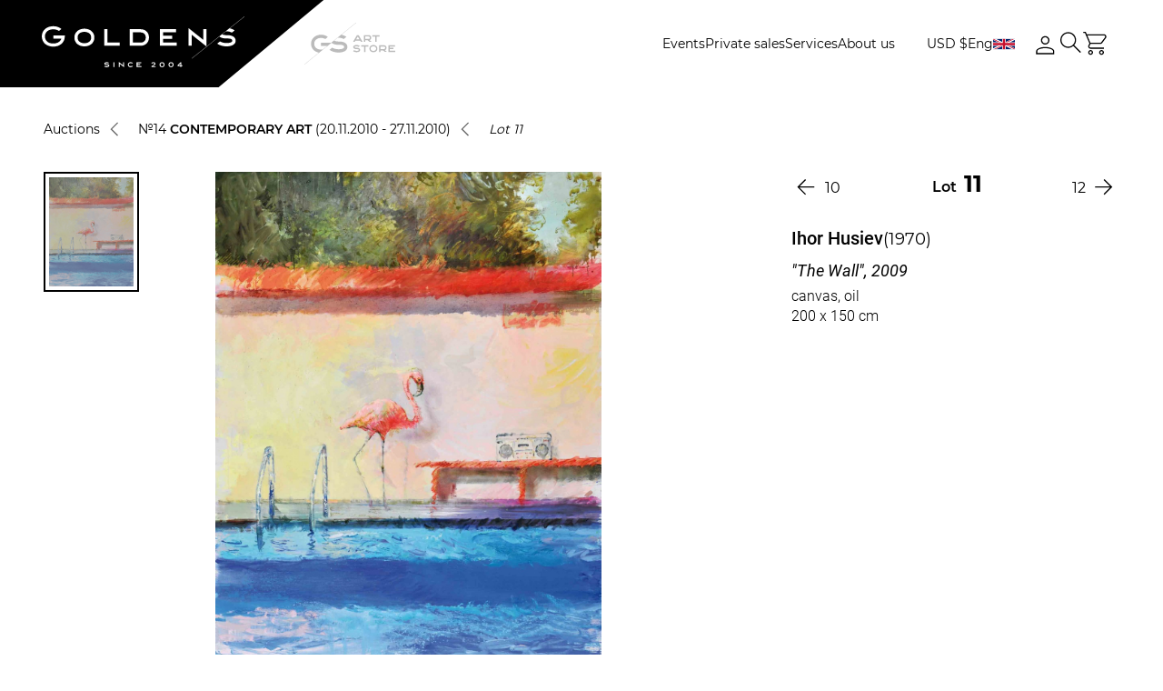

--- FILE ---
content_type: text/css
request_url: https://en.gs-art.com/local/templates/auction/css/auction-overview.css?176699789920044
body_size: 2587
content:
textarea,
input,
a,
a:focus,
a:active,
a:hover {
  text-decoration: none;
  outline: 0;
}

button {
  border: 0;
  outline: 0;
}

a,
a.active.focus,
a.active:focus,
a.focus,
a:active.focus,
a:active:focus,
a:focus,
button.active.focus,
button.active:focus,
button.focus,
button:active.focus,
button:active:focus,
button:focus,
.btn.active.focus,
.btn.active:focus,
.btn.focus,
.btn:active.focus,
.btn:active:focus,
.btn:focus {
  outline: 0 !important;
  outline-color: transparent !important;
  outline-width: 0 !important;
  outline-style: none !important;
  -webkit-tap-highlight-color: rgba(0, 0, 0, 0);
}

select {
  outline: none;
}

h1,
h2,
h3,
h4,
h5,
h6,
p,
a,
span,
b {
  margin: 0;
  padding: 0;
}

ul,
ol,
li {
  margin: 0;
  padding: 0;
  list-style: none;
}

* {
  -webkit-box-sizing: border-box;
  box-sizing: border-box;
}

/* Remove outline on the forms and links */
.auction-overview .container-grid {
  margin-bottom: 74px;
}

.auction-overview__event {
  height: 126px;
}

@media (max-width: 992px) {
  .auction-overview__event {
    height: 96px;
  }
}

.auction-overview__inner {
  padding-top: 80px;
}

@media (max-width: 992px) {
  .auction-overview__inner {
    padding-top: 50px;
  }
}

.auction-overview__aside {
  margin-left: -2px;
}

.auction-overview__aside .event-info {
  -webkit-box-orient: vertical;
  -webkit-box-direction: normal;
  -ms-flex-direction: column;
  flex-direction: column;
  gap: 20px;
}

.auction-overview__aside .event-info__icon {
  min-width: 18px;
}

.auction-overview__event-mobile {
  -ms-flex-wrap: wrap;
  flex-wrap: wrap;
  gap: 20px;
}

@media (max-width: 550px) {
  .auction-overview__event-mobile .event-info__col {
    width: 100%;
  }
}

.auction-overview__aside-title {
  font-family: 'Montserrat';
  font-style: normal;
  font-weight: 600;
  font-size: 20px;
  line-height: 140%;
  color: #000;
  margin-bottom: 30px;
}

@media (max-width: 992px) {
  .auction-overview__aside-title {
    line-height: 120%;
  }
}

.auction-overview__aside-contact .aside-contact {
  padding: 45px 0 42px;
  border-top: 0;
  border-bottom: 2px solid #ECECEC;
  margin-bottom: 50px;
}

@media (max-width: 992px) {
  .auction-overview__aside-contact .aside-contact {
    border-bottom: 0;
    padding-bottom: 0;
  }
}

@media (max-width: 680px) {
  .auction-overview__aside-contact .aside-contact {
    padding-top: 28px;
  }
}

@media (max-width: 992px) {
  .auction-overview__aside-contact .aside-contact a {
    width: -webkit-fit-content;
    width: -moz-fit-content;
    width: fit-content;
  }
}

.auction-overview__aside-info h2 {
  font-family: 'Montserrat';
  font-style: normal;
  font-weight: 600;
  font-size: 25px;
  line-height: 120%;
  color: #000;
  margin-bottom: 20px;
}

@media (max-width: 992px) {
  .auction-overview__aside-info h2 {
    font-size: 20px;
    line-height: 120%;
  }
}

.auction-overview__aside-info p {
  font-family: 'Montserrat';
  font-style: normal;
  font-weight: 400;
  font-size: 16px;
  line-height: 140%;
  color: #000;
  margin-bottom: 25px;
}

.auction-overview__aside-info a {
  white-space: nowrap;
  padding: 11px 23px;
}

.auction-overview__aside-info--mobile {
  margin-bottom: 60px;
}

.auction-overview__aside-info--mobile br {
  display: none;
}

.auction-overview__aside-info--mobile p {
  margin-bottom: 30px;
}

@media (max-width: 550px) {
  .auction-overview__aside-info--mobile a {
    text-align: center;
    width: 100%;
    max-width: 100%;
  }
}

@media (max-width: 1220px) {
  .auction-overview .container-grid__col--small.m-right {
    max-width: 263px;
  }
}

.auction-overview .container-grid__col--large {
  width: calc(100% - 308px);
}

.auction-overview__slider {
  position: relative;
}

.auction-overview__slider--mobile {
  margin-bottom: 50px;
}

.auction-overview__slider .slider-navigation-btn {
  top: calc(40% - 7px);
}

.auction-overview__slider .slider-navigation-btn svg {
  width: 20px;
  height: 30px;
}

.auction-overview__slider .carousel__case-inner {
  margin: 0 auto;
  max-width: 431px;
  max-height: 450px;
}

.auction-overview__slider .carousel__case-img--w100 {
  width: 100%;
  height: 100%;
  position: relative;
  overflow: hidden;
  display: -webkit-box;
  display: -ms-flexbox;
  display: flex;
  -webkit-box-align: center;
  -ms-flex-align: center;
  align-items: center;
  -webkit-box-pack: center;
  -ms-flex-pack: center;
  justify-content: center;
}

.auction-overview__slider .carousel__case-img--w100:before {
  content: "";
  display: block;
  padding-bottom: 104%;
}

.auction-overview__slider .carousel__case-img--w100 picture {
  width: 100%;
  height: 100%;
  display: -webkit-box;
  display: -ms-flexbox;
  display: flex;
  -webkit-box-align: center;
  -ms-flex-align: center;
  align-items: center;
  -webkit-box-pack: center;
  -ms-flex-pack: center;
  justify-content: center;
}

.auction-overview__name {
  display: -webkit-box;
  display: -ms-flexbox;
  display: flex;
  -webkit-box-align: end;
  -ms-flex-align: end;
  align-items: flex-end;
  -webkit-box-pack: center;
  -ms-flex-pack: center;
  justify-content: center;
  -ms-flex-wrap: wrap;
  flex-wrap: wrap;
  gap: 5px;
  font-family: 'Montserrat';
  font-weight: 600;
  font-size: 25px;
  line-height: 120%;
  text-align: center;
  color: #000;
  margin-top: 28px;
  margin-bottom: 15px;
}

@media (max-width: 680px) {
  .auction-overview__name {
    margin-top: 41px;
  }
}

.auction-overview__name.tippy:hover {
  text-decoration: underline;
}

.auction-overview__name i {
  display: -webkit-box;
  display: -ms-flexbox;
  display: flex;
  font-style: normal;
  font-weight: 400;
  font-size: 18px;
  line-height: 120%;
}

.auction-overview__description {
  font-family: 'PT Serif';
  font-style: italic;
  font-weight: 400;
  font-size: 19px;
  line-height: 120%;
  text-align: center;
  color: #000;
}

@media (max-width: 680px) {
  .auction-overview__description {
    font-size: 18px;
  }
}

.auction-overview__slider-next {
  right: 40px;
}

.auction-overview__slider-prev {
  left: 40px;
}

.auction-overview__info {
  max-width: 575px;
  margin: 80px auto 0;
}

.auction-overview__info-title {
  text-align: center;
  font-family: 'Montserrat';
  font-weight: 600;
  font-size: 25px;
  line-height: 120%;
  color: #000;
  margin-bottom: 20px;
}

.auction-overview__info-description .toggle-text__btn {
  margin-top: 20px;
}

.auction-overview__info-description p {
  margin-bottom: 17px;
  font-family: 'Montserrat';
  font-style: normal;
  font-weight: 400;
  font-size: 16px;
  line-height: 140%;
  color: #000;
}

.auction-overview__info-description p:last-child {
  margin-bottom: 0;
}

.auctions-rules {
  margin: 80px 0 74px;
}

@media (max-width: 992px) {
  .auctions-rules {
    margin: 50px 0;
  }
}

.auctions-rules__inner {
  display: -webkit-box;
  display: -ms-flexbox;
  display: flex;
  gap: 58px;
}

@media (max-width: 992px) {
  .auctions-rules__inner {
    -webkit-box-orient: vertical;
    -webkit-box-direction: normal;
    -ms-flex-direction: column;
    flex-direction: column;
    gap: 0;
  }
}

.auctions-rules__body {
  width: 100%;
}

.auctions-rules__body ol {
  counter-reset: item;
  list-style-type: none;
}

.auctions-rules__body li {
  position: relative;
}

.auctions-rules__body li::before {
  position: absolute;
  right: calc(100% + 19px);
  counter-increment: item;
  content: counters(item, ".") " ";
  font-family: 'Montserrat';
  font-weight: 400;
  font-size: 16px;
  line-height: 140%;
  text-align: end;
  color: #ECECEC;
}

.auctions-rules__body li.auctions-rules__case {
  position: relative;
}

.auctions-rules__body li.auctions-rules__case::before {
  left: -29px;
}

.auctions-rules__body li.auctions-rules__case.custom-indent li {
  line-height: 138%;
}

.auctions-rules__body li.auctions-rules__case.custom-indent-2 li {
  line-height: 140%;
  margin-bottom: 19px;
}

.auctions-rules__body li.auctions-rules__case.custom-indent-3 li {
  line-height: 137%;
  margin-bottom: 20px;
}

.auctions-rules__body li.auctions-rules__case.custom-indent-4 {
  padding-top: 4px;
}

.auctions-rules__body li.auctions-rules__case.custom-indent-4 li {
  line-height: 137%;
  margin-bottom: 20px;
}

.auctions-rules__body li.auctions-rules__case::before {
  font-family: 'Montserrat';
  font-style: normal;
  font-weight: 600;
  font-size: 25px;
  line-height: 120%;
  text-align: right;
  color: #000;
}

@media (max-width: 992px) {
  .auctions-rules__body li.auctions-rules__case::before {
    font-size: 20px;
  }
}

.auctions-rules__aside {
  display: -webkit-box;
  display: -ms-flexbox;
  display: flex;
  -webkit-box-orient: vertical;
  -webkit-box-direction: normal;
  -ms-flex-direction: column;
  flex-direction: column;
  width: 100%;
  max-width: 348px;
}

@media (max-width: 992px) {
  .auctions-rules__aside {
    max-width: 100%;
  }
}

.auctions-rules__aside-title {
  font-family: 'Roboto';
  font-weight: 700;
  font-size: 20px;
  line-height: 120%;
  color: #000;
  margin-bottom: 19px;
}

@media (max-width: 992px) {
  .auctions-rules__aside-title {
    font-size: 20px;
    line-height: 120%;
  }
}

.auctions-rules__aside-list {
  margin-bottom: 40px;
}

.auctions-rules__aside-item {
  margin-bottom: 27px;
}

.auctions-rules__aside-item:last-child {
  margin-bottom: 0;
}

.auctions-rules__aside-item h2 {
  font-family: 'Roboto';
  font-weight: 600;
  font-size: 20px;
  line-height: 140%;
  color: #000;
  margin-bottom: 10px;
}

@media (max-width: 992px) {
  .auctions-rules__aside-item h2 {
    font-size: 18px;
    line-height: 120%;
  }
}

.auctions-rules__aside-item p {
  font-family: 'Montserrat';
  font-weight: 400;
  font-size: 16px;
  line-height: 140%;
  color: #000;
}

.auctions-rules__aside-btn {
  margin-left: 0;
}

@media (max-width: 1024px) {
  .auctions-rules__aside-btn {
    min-width: 240px;
    margin: 0 auto;
    text-align: center;
  }
}

@media (max-width: 420px) {
  .auctions-rules__aside-btn {
    text-align: center;
    width: 100%;
  }
}

.auctions-rules__list {
  padding-left: 51px;
}

@media (max-width: 992px) {
  .auctions-rules__list {
    padding-left: 40px;
  }
}

@media (max-width: 992px) {
  .auctions-rules__list li.auctions-rules__case:first-child {
    display: block;
  }
}

@media (max-width: 992px) {
  .auctions-rules__list li.auctions-rules__case {
    display: none;
  }
}

.auctions-rules__case {
  font-family: 'Roboto';
  font-style: normal;
  font-weight: 700;
  font-size: 20px;
  line-height: 120%;
  color: #000;
  margin-bottom: 35px;
  padding-left: 4px;
}

.auctions-rules__case:last-child {
  margin-bottom: 0;
}

@media (max-width: 992px) {
  .auctions-rules__case:last-child {
    margin-bottom: 50px;
  }
}

@media (max-width: 992px) {
  .auctions-rules__case {
    font-size: 20px;
    line-height: 120%;
  }
}

.auctions-rules__sublist {
  margin-top: 21px;
}

.auctions-rules__sublist .auctions-rules__sublist {
  margin-top: 20px;
}

.auctions-rules__item {
  font-family: 'Montserrat';
  font-style: normal;
  font-weight: 400;
  font-size: 16px;
  line-height: 140%;
  color: #000;
  margin-bottom: 18px;
}

.auctions-rules__item:last-child {
  margin-bottom: 0;
}

@media (min-width: 993px) {
  .auctions-rules__toggle-txt {
    display: none !important;
  }
}

@media (max-width: 992px) {
  .auctions-rules__toggle-txt {
    margin-left: -35px;
    margin-bottom: 0;
  }
}

.auctions-rules__move-up {
  display: -webkit-box;
  display: -ms-flexbox;
  display: flex;
  -webkit-box-align: center;
  -ms-flex-align: center;
  align-items: center;
  padding: 6px 16px;
  gap: 10px;
  margin-top: auto;
  margin-bottom: 24px;
  margin-right: 0;
  border: 2px solid #000;
}

@media (max-width: 992px) {
  .auctions-rules__move-up {
    display: none;
  }
}

.auctions-rules__move-up svg * {
  -webkit-transition: .5s;
  -o-transition: .5s;
  transition: .5s;
}

.auctions-rules__move-up:hover svg path {
  fill: #fff;
}

.absentee-bids {
  margin-bottom: 80px;
}

@media (max-width: 680px) {
  .absentee-bids {
    margin-bottom: 50px;
  }
}

.absentee-bids .container-grid__row {
  margin-bottom: 39px;
}

.absentee-bids .container-grid__row:last-child {
  margin-bottom: 0;
}

.absentee-bids .container-grid__description ul {
  padding-left: 17px;
}

@media (max-width: 992px) {
  .absentee-bids .container-grid__description ul {
    padding-left: 17px;
  }
}

.absentee-bids .container-grid__description a {
  color: #000;
}

.absentee-bids .container-grid__description li {
  position: relative;
  margin-left: -2px;
  font-family: 'Montserrat';
  font-weight: 400;
  font-size: 16px;
  line-height: 140%;
  color: #000;
  margin-bottom: 19px;
}

.absentee-bids .container-grid__description li::before {
  position: absolute;
  content: '';
  left: -15px;
  top: 8px;
  width: 5px;
  height: 5px;
  border-radius: 50%;
  background-color: #000;
}

@media (max-width: 992px) {
  .absentee-bids .container-grid__description li {
    line-height: 135%;
  }
}

.absentee-bids .container-grid__description li:last-child {
  margin-bottom: 0;
}

.absentee-bids .container-grid__description li a {
  font-family: 'Montserrat';
  font-style: normal;
  font-weight: 600;
  font-size: 16px;
  line-height: 140%;
  color: #000;
}

.absentee-bids .container-grid__description li a b {
  -webkit-text-decoration-line: underline;
  text-decoration-line: underline;
}

@media (max-width: 992px) {
  .absentee-bids .container-grid__description li a b {
    font-weight: 400;
  }
}

.absentee-bids .container-grid__description li a strong {
  font-weight: 400;
}

@media (max-width: 992px) {
  .absentee-bids .container-grid__description li a strong {
    font-weight: 400;
  }
}

.absentee-bids .container-grid__description li p {
  font-family: 'Montserrat';
  font-weight: 400;
  font-size: 16px;
  line-height: 140%;
  color: #000;
}

@media (max-width: 992px) {
  .absentee-bids .container-grid__description p a b {
    font-weight: 400;
    text-decoration: none;
  }
}

.absentee-bids .container-grid__btn {
  padding-top: 38px;
}

.absentee-bids .product-card__description {
  min-height: 38px !important;
}

.absentee-bids .top-goods-slider {
  margin-bottom: 7px;
}

.absentee-bids .top-goods-slider--mobile {
  margin-top: 52px;
}

@media (max-width: 680px) {
  .absentee-bids .top-goods-slider__list {
    padding: 0 15px;
  }
}

@media (max-width: 992px) {
  .absentee-bids .container-grid__col {
    margin-bottom: 28px;
  }
}

@media (max-width: 992px) {
  .absentee-bids .container-grid__title {
    margin-bottom: 22px;
  }
}

@media (max-width: 992px) {
  .absentee-bids .container-grid__btn {
    padding-top: 28px;
  }
}

@media (max-width: 992px) {
  .absentee-bids .container-grid__col--participate {
    margin-top: 51px;
    margin-bottom: 0;
  }
}

.auction-registration {
  padding-top: 80px;
  margin-bottom: 96px;
}

@media (max-width: 992px) {
  .auction-registration {
    padding-top: 50px;
    margin-bottom: 50px;
  }
}

.auction-registration .container-grid {
  margin-bottom: 0;
}

@media (max-width: 992px) {
  .auction-registration .container-grid {
    display: block;
  }
}

.auction-registration .container-grid__row {
  margin-bottom: 80px;
}

.auction-registration .container-grid__row:last-child {
  margin-bottom: 0;
}

@media (max-width: 992px) {
  .auction-registration .container-grid__row {
    margin-bottom: 50px;
    -webkit-box-orient: vertical;
    -webkit-box-direction: normal;
    -ms-flex-direction: column;
    flex-direction: column;
  }
}

@media (max-width: 992px) {
  .auction-registration .container-grid__col {
    max-width: 100%;
  }
}

.auction-registration .site-form__label.w-fit-content {
  margin: 30px 0 0 0;
}

.auction-registration .site-form input[type="submit"] {
  width: -webkit-fit-content;
  width: -moz-fit-content;
  width: fit-content;
  border: 2px solid #000;
  background-color: #000;
  margin: 0;
}

.auction-registration .site-form input[type="submit"]:hover {
  color: #000;
  background-color: #fff;
}

@media (max-width: 680px) {
  .auction-registration .site-form input[type="submit"] {
    margin-top: 35px;
    width: 100%;
  }
}

@media (max-width: 1024px) {
  .auction-registration .container-grid__title br {
    display: block;
  }
}

.auction-registration .container-grid__description a,
.auction-registration .container-grid__description p {
  display: block;
  font-family: 'Montserrat';
  font-weight: 400;
  font-size: 16px;
  line-height: 140%;
  color: #000000;
  margin-bottom: 18px;
}

.auction-registration .container-grid__description a:last-child,
.auction-registration .container-grid__description p:last-child {
  margin-bottom: 0;
}

.auction-registration .container-grid__description a.mb-0 {
  margin-bottom: 0;
}

.auction-registration .site-checkbox input[type="checkbox"] ~ .error-message {
  bottom: -23px;
}

.auction-registration .site-form__row.site-checkbox {
  margin-top: 18px;
  margin-bottom: 10px;
}

.auction-registration .site-form__label.w-fit-content {
  width: -webkit-fit-content;
  width: -moz-fit-content;
  width: fit-content;
}

@media (max-width: 1024px) {
  .auction-registration .site-form__label.w-fit-content {
    margin: 0 auto;
  }
}

@media (max-width: 680px) {
  .auction-registration .site-form__label.w-fit-content {
    width: 100%;
  }
}

.auction-layouts {
  margin-bottom: 75px;
}

@media (max-width: 992px) {
  .auction-layouts {
    margin-bottom: 50px;
  }
}

.auction-layouts .catalog__goods-list {
  margin-bottom: 0;
}

@media (max-width: 1024px) {
  .auction-layouts .catalog__goods-list {
    margin-bottom: 0;
  }
}

.auction-layouts .current-rate__case {
  width: 100%;
}

.auction-layouts .product-card__body div:last-child {
  margin-bottom: 0;
}

.auction-layouts .product-card__body .product-card__price{
  display: flex;
  align-items: flex-end;
  flex-wrap: wrap;
  gap: 5px;
  margin-bottom: 5px;
  margin-top: auto;
}


.auction-layouts .product-card__start-price {
  margin-bottom: 5px;
}

@media (max-width: 680px) {
  .auction-layouts .actions-container__inner {
    -webkit-box-orient: horizontal !important;
    -webkit-box-direction: normal !important;
    -ms-flex-direction: row !important;
    flex-direction: row !important;
    -ms-flex-wrap: wrap;
    flex-wrap: wrap;
  }
  .auction-layouts .product-card__body .product-card__price{
    gap: 0;
    column-gap: 5px;
  }

}

@media (max-width: 680px) {
  .auction-layouts .actions-container__panel {
    -webkit-box-ordinal-group: 2;
    -ms-flex-order: 1;
    order: 1;
  }
}

@media (max-width: 680px) {
  .auction-layouts .site-filter__btn {
    position: static !important;
    -webkit-box-ordinal-group: 3 !important;
    -ms-flex-order: 2 !important;
    order: 2 !important;
    margin-right: 0 !important;
  }
}

@media (max-width: 680px) {
  .auction-layouts .actions-container .site-sort {
    margin-left: 0;
  }
}

@media (max-width: 680px) {
  .auction-layouts .actions-container__panel {
    padding: 0;
  }
}

.auction-layouts .site-sort {
  max-width: 149px;
}

.auction-layouts .detail-info__price-privacy-txt {
  z-index: 1;
}

.auction-layouts .card-container-catalog__body {
  width: 100%;
}

.auction-layouts .catalog__goods-row {
  margin-bottom: 45px;
}

.auction-layouts .catalog__goods-row:last-child {
  margin-bottom: 0;
}

/*@media (max-width: 680px) {*/
/*  .auction-layouts .current-rate__number {*/
/*    -webkit-box-orient: vertical;*/
/*    -webkit-box-direction: normal;*/
/*    -ms-flex-direction: column;*/
/*    flex-direction: column;*/
/*    -webkit-box-align: start;*/
/*    -ms-flex-align: start;*/
/*    align-items: flex-start;*/
/*    gap: 0;*/
/*  }*/
/*}*/

/*.auction-layouts .current-rate__number--light {*/
/*  margin-top: -5px;*/
/*}*/

@media (max-width: 680px) {
  .auction-layouts .actions-container {
    padding: 15px !important;
    /*padding-right: 0 !important;*/
  }
}

@media (max-width: 680px) {
  .auction-layouts .actions-container__inner {
    padding-right: 0 !important;
    padding-left: 0 !important;
  }
}


.auction-block-page .carousel__case-img img{
  position: absolute;
  cursor: grab;
} 

--- FILE ---
content_type: text/css
request_url: https://en.gs-art.com/local/templates/auction/css/order.css?176699789922600
body_size: 2953
content:
.order-page .breadcrumbs__list {
  display: -webkit-box;
  display: -ms-flexbox;
  display: flex;
  -webkit-box-align: center;
  -ms-flex-align: center;
  align-items: center;
  -ms-flex-wrap: wrap;
  flex-wrap: wrap;
}

.order-page .breadcrumbs__link {
  font-family: "Montserrat";
  font-style: normal;
  font-weight: 400;
  font-size: 14px;
  line-height: 140%;
  color: #6b6b6b;
}

.order-page .site-form {
  width: 100%;
  max-width: 370px;
}

.order-page .authorize__form .site-form,
.order-page .register__form .site-form {
  max-width: 100%;
}

.order-page .order__block .order__content div:not([class]) {
  width: 100%;
}

@media (max-width: 680px) {
  .order-page .site-form {
    max-width: 100%;
  }
}

.order-page .site-form__row {
  position: relative;
  margin-bottom: 10px;
}

.order-page .site-form__row:last-child {
  margin-bottom: 0;
}

.order-page .site-form__row.f-row {
  display: -webkit-box;
  display: -ms-flexbox;
  display: flex;
}

.order-page .site-form__row.f-row label {
  width: 100%;
}

@media (max-width: 680px) {
  .order-page .site-form__row.f-row label {
    width: 80%;
  }
}

@media (max-width: 370px) {
  .order-page .site-form__row.f-row label {
    width: 58%;
  }
}

.order-page .site-form__row.p-bottom label {
  padding-bottom: 20px;
}

.order-page .site-form__label {
  position: relative;
  display: -webkit-box;
  display: -ms-flexbox;
  display: flex;
  -webkit-box-orient: vertical;
  -webkit-box-direction: normal;
  -ms-flex-direction: column;
  flex-direction: column;
}

.order-page .site-form__label span {
  font-family: "Montserrat";
  font-weight: 400;
  font-size: 12px;
  line-height: 140%;
  color: #6b6b6b;
}

.order-page .site-form__label span.error-message {
  position: absolute;
  bottom: 0;
  left: 0;
  font-family: "Montserrat";
  font-weight: 400;
  font-size: 12px;
  line-height: 140%;
  color: #eb5757;
}

.order-page .site-form__label span.ico {
  cursor: pointer;
  position: absolute;
  right: 0;
  bottom: 30px;
  width: 20px;
  height: 20px;
}

.order-page .site-form__label input {
  border-radius: 0;
  background-color: #fff;
  border-bottom: 1px solid #6b6b6b;
  height: 34px;
  margin-bottom: 22.5px;
  font-family: "Montserrat";
  font-weight: 400;
  font-size: 16px;
  line-height: 140%;
  color: #000;
}

.order-page .site-form__label select.form-select {
  border: 0 !important;
  outline: 0 !important;
  font-family: "Montserrat";
  font-weight: 400;
  font-size: 16px;
  line-height: 140%;
  color: #000;
}

.order-page .site-form__label.password .ico {
  display: -webkit-box;
  display: -ms-flexbox;
  display: flex;
  -webkit-box-align: center;
  -ms-flex-align: center;
  align-items: center;
  -webkit-box-pack: center;
  -ms-flex-pack: center;
  justify-content: center;
  width: 24px;
  height: 24px;
  display: none;
  cursor: pointer;
  position: absolute;
  right: 0;
  bottom: 25px;
}

.order-page .site-form__label.password .ico.active {
  display: block;
}

.order-page .site-form .submit-wrapper {
  margin-top: 40px;
}

@media (max-width: 680px) {
  .order-page .site-form .submit-wrapper {
    margin-top: 20px;
  }
}

.order-page .site-form .submit-wrapper button {
  margin-left: 0;
  border-radius: 0;
}

.order-page .site-form .site-checkbox label {
  display: block;
  height: initial;
}

.order-page .site-form .site-checkbox__label {
  font-family: "Montserrat";
  font-style: normal;
  font-weight: 400;
  font-size: 14px;
  line-height: 140%;
  color: #000000;
  padding-left: 30px;
}

@media (max-width: 680px) {
  .order-page .site-form .site-checkbox__label {
    white-space: normal;
  }
}

.order-page .site-form .site-checkbox__label::before {
  top: 2px;
  width: 14px;
  height: 14px;
}

.order-page .site-form .site-checkbox__label::after {
  top: 2px;
  width: 16px;
  height: 16px;
  background-size: 16px;
}

.order-page .site-form textarea {
  border-radius: 0;
  resize: none;
  width: 100%;
  margin-top: 10px;
  padding: 10px;
  min-height: 93px;
  border-bottom: 0;
  margin-bottom: 22.5px;
  background-color: #f7f7f7;
}

@media (max-width: 680px) {
  .order-page .site-form textarea {
    min-height: 76px;
  }
}

.order-page .site-form input[type="file"] {
  display: none !important;
}

.order-page .site-form .site-btn.js_confirm-order {
  margin-top: 8px;
  text-align: center;
  cursor: pointer;
  width: fit-content;
  padding: 11px 23px;
  border: 2px solid #000;
  margin: 0;
  font-weight: 400;
}

.order-page .site-form .site-btn.disabled {
  border: 2px solid #9e9e9e;
}

@media (max-width: 800px) {
  .order-page .site-form .site-btn {
    width: -webkit-fit-content;
    width: -moz-fit-content;
    width: fit-content;
  }
}

@media (max-width: 680px) {
  .order-page .site-form .site-btn {
    width: 100%;
  }
}

.order-page .site-form a.js_confirm-form {
  border-radius: 0;
  margin-top: 20px;
  margin-bottom: 0;
  margin-left: 0;
  margin-right: auto;
  cursor: pointer;
  height: initial;
  width: initial;
  padding: 14px 25px;
  border: 0;
  background-color: #000;
  color: #fff;
}

.order-page .site-form a.js_confirm-form:hover {
  background-color: #000;
}

.order-page .site-form__alert {
  display: -webkit-box;
  display: -ms-flexbox;
  display: flex;
  margin-bottom: 20px;
}

.order-page .site-form__alert-ico {
  margin-right: 10px;
}

.order-page .site-form__alert-txt {
  font-family: "Montserrat";
  font-weight: 400;
  font-size: 14px;
  line-height: 140%;
  color: #000;
}

.order-page .site-form__full {
  max-width: 100%; 
}

.order-page .site-form__slim {
  display: -webkit-box;
  display: -ms-flexbox;
  display: flex;
  -ms-flex-wrap: wrap;
  flex-wrap: wrap;
  gap: 30px;
}

.order-page .site-form__slim .site-form__row {
  width: calc(33.333% - 20px);
}

@media (max-width: 992px) {
  .order-page .site-form__slim .site-form__row {
    width: calc(50% - 20px);
  }
}

@media (max-width: 680px) {
  .order-page .site-form__slim .site-form__row {
    width: 100%;
  }
}

.order-page .site-form .select2-selection--single {
  display: -webkit-box;
  display: -ms-flexbox;
  display: flex;
  -webkit-box-align: center;
  -ms-flex-align: center;
  align-items: center;
  border: 0;
  border-radius: 0;
  border-bottom: 1px solid #6b6b6b;
  outline: none;
  height: 34px;
}

.order-page .site-form .select2-selection__rendered {
  font-family: "Montserrat";
  font-weight: 400;
  font-size: 16px;
  line-height: 140%;
  color: #000;
}

.order-page .select2-container--default .select2-dropdown,
.order-page
  .select2-container--default
  .select2-search--dropdown
  .select2-search__field {
  border-color: #6b6b6b;
}

.order-page
  .select2-container--default
  .select2-results__option--highlighted.select2-results__option--selectable {
  background-color: #000;
}

.order-page .select2-results__options::-webkit-scrollbar {
  width: 3px;
}

.order-page .select2-results__options::-webkit-scrollbar-track {
  background-color: #fff;
}

.order-page .select2-results__options::-webkit-scrollbar-thumb {
  background-color: #000;
}

.order-page .about-contacts__title {
  font-family: "Montserrat";
  font-weight: 600;
  font-size: 16px;
  line-height: 120%;
  color: #000;
  margin-bottom: 20px;
}

.order-page .about-contacts__row {
  display: -webkit-box;
  display: -ms-flexbox;
  display: flex;
  -ms-flex-wrap: wrap;
  flex-wrap: wrap;
}

@media (max-width: 680px) {
  .order-page .about-contacts__row {
    gap: 20px;
  }
}

.order-page .about-contacts__col {
  width: calc(25% - 25px);
}

@media (max-width: 680px) {
  .order-page .about-contacts__col {
    width: 100%;
  }
}

.order-page .about-contacts__case {
  display: -webkit-box;
  display: -ms-flexbox;
  display: flex;
  -webkit-box-orient: vertical;
  -webkit-box-direction: normal;
  -ms-flex-direction: column;
  flex-direction: column;
}

.order-page .about-contacts__address,
.order-page .about-contacts__link {
  font-family: "Montserrat";
  font-weight: 400;
  font-size: 16px;
  line-height: 140%;
  color: #000;
  white-space: nowrap;
}

.order-page .about-contacts__shedule {
  white-space: nowrap;
  font-family: "Montserrat";
  font-weight: 400;
  font-size: 16px;
  line-height: 140%;
  color: #000;
  margin-bottom: 20px;
}

.order-page .about-contacts__link:last-child {
  margin-bottom: 0;
}

.order-page .about-info__map-container {
  position: relative;
  margin-top: 20px;
}

@media (max-width: 992px) {
  .order-page .about-info__map-container {
    display: none;
  }
}

.order-page .about-info__map-container .site-preloader {
  position: absolute;
  visibility: visible;
  opacity: 1;
}

.order-page .about-info__map-container .site-preloader.hide {
  display: none;
}

.order-page .about-info__map-container .mapboxgl-ctrl.mapboxgl-ctrl-attrib {
  margin: 0 10px 10px 0 !important;
}

.order-page .about-info__map-container .mapboxgl-ctrl-attrib-button {
  display: none !important;
}

.order-page .about-info__map {
  width: 100%;
  max-width: 500px;
  height: 100%;
  min-height: 300px;
}

.order-page .daterangepicker,
.order-page .daterangepicker .drp-buttons {
  border-color: #000;
}

.order-page .daterangepicker:before {
  border-bottom-color: #000;
}

.order-page .daterangepicker .drp-buttons .btn {
  padding: 8px;
  color: #fff;
  background-color: #000;
}

.order-page .daterangepicker select.hourselect,
.order-page .daterangepicker select.minuteselect {
  border: 1px solid #000;
  background-color: #fff;
}

.order__form {
  margin-top: 40px;
  margin-bottom: 80px;
}

@media (max-width: 992px) {
  .order__form {
    margin-bottom: 50px;
  }
}

.order__block {
  margin-bottom: 80px;
}

@media (max-width: 992px) {
  .order__block {
    margin-bottom: 50px;
  }
}

.order__panel {
  display: -webkit-box;
  display: -ms-flexbox;
  display: flex;
  -webkit-box-align: center;
  -ms-flex-align: center;
  align-items: center;
  gap: 15px;
  margin-bottom: 20px;
  overflow: hidden;
  overflow-x: auto;
}

.order__panel::-webkit-scrollbar {
  width: 0;
  height: 0;
}

@media (max-width: 680px) {
  .order__panel {
    margin-right: -15px;
  }
}

.order__tab {
  cursor: pointer;
  font-size: 16px;
  font-weight: 400;
  color: #000;
  white-space: nowrap;
}
.order__tab:last-child {
  padding-right: 20px;
}

.order__tab.active {
  font-size: 18px;
  font-weight: 600;
  pointer-events: none;
}

.order__tab.active:hover {
  text-decoration: none;
}

.order__tab:hover {
  text-decoration: underline;
}

.order__content-wrapp {
}

.order__content {
  display: none;
  width: 100%;
}

.order__content.active {
  display: -webkit-box;
  display: -ms-flexbox;
  display: flex;
}

.order__content p {
  font-size: 16px;
  font-weight: 400;
}

.order__content.pickup {
  -webkit-box-orient: vertical;
  -webkit-box-direction: normal;
  -ms-flex-direction: column;
  flex-direction: column;
}

.order__notify {
  margin-bottom: 80px;
}

@media (max-width: 992px) {
  .order__notify {
    margin-bottom: 50px;
  }
}

.order__list {
  width: 100%;
  list-style-type: decimal;
  list-style-position: inside;
}

.order__list li {
  list-style-type: decimal;
  list-style-position: inside;
}

.order__list li::marker {
  font-size: 28px;
  font-weight: 700;
}

.order__item {
  width: 100%;
  font-size: 28px;
  font-weight: 700;
  margin-bottom: 25px;
  margin-bottom: 80px;
}

@media (max-width: 992px) {
  .order__item {
    margin-bottom: 50px;
  }
}

.order__item:last-child {
  margin-bottom: 0;
}

.order__delivery {
  margin-top: 25px;
}

.order__cart {
  padding-bottom: 30px;
  border-bottom: 2px solid #000;
  margin-top: 40px;
}

.order__cart-list {
  /*@include from-680 {
      height: 100%;
      max-height: 535px;
      overflow: hidden;
      overflow-y: auto;

      &::-webkit-scrollbar {
        width: 5px;
      }

      &::-webkit-scrollbar-track {
        background-color: $grey;
      }

      &::-webkit-scrollbar-thumb {
        background-color: black;
        outline: none;
      }*/
}

.order__cart-list .basket__case-counter {
  margin-right: auto;
}

.order__pay {
  margin-top: 25px;
}

.order__pay .order__content {
  margin-bottom: 60px;
}

@media (max-width: 992px) {
  .order__pay .order__content {
    margin-bottom: 40px;
  }
}

.order__pay .order__content .site-form__row .site-form__label {
  display: -webkit-box;
  display: -ms-flexbox;
  display: flex;
}

.order__recipient {
  margin-top: 22.5px;
}

.order__recipient-top {
  display: -webkit-box;
  display: -ms-flexbox;
  display: flex;
  -webkit-box-align: center;
  -ms-flex-align: center;
  align-items: center;
  -ms-flex-wrap: wrap;
  flex-wrap: wrap;
  gap: 20px;
  margin-bottom: 20px;
}

.order__recipient-top p {
  font-size: 16px;
  font-weight: 400;
}

.order__recipient-top a {
  font-size: 14px;
  font-weight: 400;
  color: #000;
}

.order__recipient-top a.active {
  text-decoration: underline;
}

.order__recipient-form {
  display: none;
}

.order__recipient-form .site-form {
  display: -webkit-box;
  display: -ms-flexbox;
  display: flex;
  -ms-flex-wrap: wrap;
  flex-wrap: wrap;
  gap: 30px;
  max-width: 100%;
}

.order__recipient-form .site-form__row {
  width: calc(33.3333% - 20px);
}

@media (max-width: 992px) {
  .order__recipient-form .site-form__row {
    width: calc(50% - 20px);
  }
}

@media (max-width: 680px) {
  .order__recipient-form .site-form__row {
    width: 100%;
  }
}

.order__total {
  margin-top: 20px;
}

.order__total-top {
  display: -webkit-box;
  display: -ms-flexbox;
  display: flex;
  -webkit-box-align: center;
  -ms-flex-align: center;
  align-items: center;
  -webkit-box-pack: justify;
  -ms-flex-pack: justify;
  justify-content: space-between;
  margin-bottom: 15px;
}

.order__total-amount {
  font-size: 18px;
  font-weight: 400;
}

.order__total-amount b {
  font-weight: 700;
}

.order__total-summ {
  font-size: 18px;
  font-weight: 400;
}

.order__total-summ b {
  font-weight: 700;
}

.order__total-info-row {
  display: -webkit-box;
  display: -ms-flexbox;
  display: flex;
  -webkit-box-align: center;
  -ms-flex-align: center;
  align-items: center;
  -webkit-box-pack: justify;
  -ms-flex-pack: justify;
  justify-content: space-between;
  margin-bottom: 10px;
}

.order__total-info-row.both-col {
  -webkit-box-align: start;
  -ms-flex-align: start;
  align-items: flex-start;
}

@media (max-width: 680px) {
  .order__total-info-row.both-col {
    -webkit-box-orient: vertical;
    -webkit-box-direction: normal;
    -ms-flex-direction: column;
    flex-direction: column;
    gap: 20px;
  }
}

.order__total-info-col p {
  font-size: 16px;
  line-height: 150%;
  font-weight: 400;
}

.order__total-info-col p b {
  font-weight: 700;
}

.order__total-info-col.right {
  text-align: right;
}

@media (max-width: 680px) {
  .order__total-info-col.discount {
    width: 100%;
    display: -webkit-box;
    display: -ms-flexbox;
    display: flex;
    -webkit-box-orient: vertical;
    -webkit-box-direction: normal;
    -ms-flex-direction: column;
    flex-direction: column;
  }
}

.order__discount {
  display: -webkit-box;
  display: -ms-flexbox;
  display: flex;
  -webkit-box-align: center;
  -ms-flex-align: center;
  align-items: center;
  gap: 10px;
  color: #000;
}

.order__discount:hover {
  text-decoration: underline;
}

.order__discount-ico {
  width: 25px;
  height: 25px;
}

.order__discount-txt {
  font-size: 16px;
  color: #000;
}

.order__discount-field {
  display: none;
}

@media (max-width: 680px) {
  .order__discount-field {
    width: 100%;
  }
}

.order__discount-input {
  border-bottom: 1px solid #6b6b6b;
  font-size: 16px;
  text-transform: uppercase;
}

@media (max-width: 680px) {
  .order__discount-input {
    width: 100%;
  }
}

.order .basket__case-delivery {
  margin-top: auto;
  display: -webkit-box;
  display: -ms-flexbox;
  display: flex;
  -webkit-box-align: center;
  -ms-flex-align: center;
  align-items: center;
  -webkit-column-gap: 30px;
  -moz-column-gap: 30px;
  column-gap: 30px;
  row-gap: 10px;
  position: absolute;
  bottom: 0;
}
.order .basket__case.international-delivery-is-not-possible {
  position: relative;
}
.order .basket__case.international-delivery-is-not-possible:before {
  position: absolute;
  content: "";
  z-index: -1;
  top: -15px;
  left: -10px;
  right: -10px;
  bottom: -15px;
  background-color: rgba(235, 87, 87, 0.466);
}

@media (min-width: 1025px) {
  .order .basket__case-delivery {
    left: 50%;
    -webkit-transform: translateX(-50%);
    -ms-transform: translateX(-50%);
    transform: translateX(-50%);
  }
}

@media (max-width: 800px) {
  .order .basket__case-delivery {
    display: -webkit-box;
    display: -ms-flexbox;
    display: flex;
    -ms-flex-wrap: wrap;
    flex-wrap: wrap;
  }
}

@media (max-width: 680px) {
  .order .basket__case-delivery {
    margin-top: 20px;
    position: static;
  }
}

.order .basket__case-info {
  position: relative;
}

.order .basket__case-delivery-col.disable p {
  color: #6b6b6b;
}

.order .basket__case-delivery-col.disable p:before {
  background-color: #6b6b6b;
}

.order .basket__case-delivery-col span {
  position: relative;
  font-size: 16px;
  font-weight: 400;
  padding-left: 20px;
  white-space: nowrap;
}

.order .basket__case-delivery-col span:before {
  position: absolute;
  content: "";
  left: 0;
  top: 50%;
  -webkit-transform: translateY(-50%);
  -ms-transform: translateY(-50%);
  transform: translateY(-50%);
  width: 10px;
  height: 10px;
  border-radius: 50%;
  background-color: #ececec;
}

.order .basket__case-delivery-col label {
  cursor: pointer;
}

.order .basket__case-delivery-col input[type="radio"]:checked ~ span:before {
  background-color: #000;
}

.form-container {
  display: grid;
  grid-column-gap: 10px;
  grid-template-columns: auto auto;
  grid-template-rows: 90px 90px 90px;
  grid-template-areas: "name name" "number number" "expiration security";
  color: #000;
}

.form-container .field-container {
  position: relative;
}

.form-container .field-container label {
  font-family: "Montserrat";
  font-weight: 400;
  font-size: 12px;
  line-height: 140%;
  color: #6b6b6b;
}

.form-container .field-container label .ico svg {
  width: 100%;
  height: 100%;
}

.form-container .field-container input {
  width: 100%;
  border-bottom: 1px solid #6b6b6b;
  height: 34px;
  margin-bottom: 22.5px;
  font-family: "Montserrat";
  font-weight: 400;
  font-size: 16px;
  line-height: 140%;
  color: #000;
}

.form-container .field-container:first-of-type {
  grid-area: name;
}

.form-container .field-container:nth-of-type(2) {
  grid-area: number;
}

.form-container .field-container:nth-of-type(3) {
  grid-area: expiration;
}
.form-container .field-container:nth-of-type(4) {
  grid-area: security;
}
.errortext {
  display: flex;
  padding: 15px 0;
}
.error-message {
  color: #eb5757;
}
.order-page .help__popup .site-form {
  max-width: 100%;
}
.order__promo-message.error {
  color: #eb5757;
}
.order__promo-message.succes {
  color: #379324;
}

.order-page .footer__title {
  font-size: 14px;
  font-weight: 500;
}

@media (min-width: 992px) {
  .order-page .footer__column {
    width: initial;
  }
  .order-page .footer__column:nth-child(2) {
    transform: translateX(-50px);
  }
  .order-page .footer__column:nth-child(4) {
    margin-bottom: 0;
  }
}
.order-page .footer__contact {
  margin-bottom: 0;
}
.order-page .footer__social .social__list {
  margin-bottom: 0;
}

.footer__copyright {
  background-color: #000;
}

.footer__copyright-inner {
}
.footer__copyright .footer__content-row.dark-col {
  align-items: center;
  padding: 15px 0;
}
.footer__copyright .footer__content-row.dark-col .footer__column {
  width: 21%;
}
.footer__copyright .footer__privacy {
  color: #fff;
}
.footer__copyright .footer__quote {
  color: #fff;
  font-size: 16px;
  white-space: nowrap;
}
.footer__copyright .footer__logo {
  display: flex;
  align-items: center;
  justify-content: flex-end;
  transform: translateX(55px);
}
@media (max-width: 1360px) {
  .footer__copyright .footer__logo {
    transform: translateX(0);
  }
}
@media (max-width: 991px) {
  .footer__copyright .footer__content-row.dark-col {
    padding: 25px 0;
    flex-direction: column;
    row-gap: 25px;
  }
  .footer__copyright .footer__content-row.dark-col .footer__column {
    width: 100%;
    display: flex;
    justify-content: center;
    margin-bottom: 0;
  }
  .footer__copyright .footer__privacy {
    display: flex;
    justify-content: center;
    text-align: center;
  }
  .footer__copyright .footer__quote {
    font-size: 14px;
  }
}
@media (max-width: 992px) {
  .order-page .footer__column {
    width: 45%;
    margin-bottom: 49px;
  }
  .order-page
    .footer__copyright
    .footer__content-row
    .footer__column:nth-child(1) {
    order: 3;
  }
  .order-page
    .footer__copyright
    .footer__content-row
    .footer__column:nth-child(2) {
    order: 1;
  }
  .order-page
    .footer__copyright
    .footer__content-row
    .footer__column:nth-child(3) {
    order: 2;
  }
}

@media (max-width: 680px) {
  .order-page .footer__content-row .footer__column:nth-child(1) {
    order: 3;
  }
  .order-page .footer__content-row .footer__column:nth-child(2) {
    order: 4;
  }
  .order-page .footer__content-row .footer__column:nth-child(3) {
    order: 1;
  }
  .order-page .footer__content-row .footer__column:nth-child(4) {
    order: 2;
  }
}

.international-delivery {
  display: flex;
  justify-content: flex-end;
}
.international-delivery__inner {
  padding-top: 15px;
  padding-right: 25px;
}
.international-delivery__top {
}
.international-delivery__title {
  font-size: 14px;
  font-weight: 500;
  display: inline-block;
  margin-bottom: 15px;
}
.international-delivery__title .txt {
}
.international-delivery__title .ico {
  display: inline-flex;
  height: 17px;
  width: 20px;
  transform: translateY(3px);
}
.international-delivery__title .ico svg {
  width: 100%;
  height: 100%;
}
.international-delivery__body {
}
.international-delivery__row {
  display: flex;
  align-items: center;
  column-gap: 70px;
  flex-wrap: wrap;
}

.international-delivery__col {
}
.international-delivery__col label {
  cursor: pointer;
}
.international-delivery__col label span {
  position: relative;
  font-size: 14px;
  font-weight: 400;
  padding-left: 20px;
  white-space: nowrap;
}
.international-delivery__col label span:before {
  position: absolute;
  content: "";
  left: 0;
  top: 50%;
  -webkit-transform: translateY(-50%);
  -ms-transform: translateY(-50%);
  transform: translateY(-50%);
  width: 15px;
  height: 15px;
  border-radius: 50%;
  background-color: #ececec;
}

.international-delivery__col input[type="radio"]:checked ~ span:before {
  background-color: #000;
}


--- FILE ---
content_type: application/javascript
request_url: https://en.gs-art.com/local/templates/auction/components/bitrix/news.detail/lot/script.js?1766997898310
body_size: -242
content:
$(document).ready(
    function(){
        setInterval(function(){
            var savePict = $('a#pict-save').attr('href');
            var curPict = $('a#pic').attr('href');
            if(savePict !== curPict) {
                $('a#pict-save').attr('href', curPict);
            }
        }, 500);
    }
);

--- FILE ---
content_type: application/javascript
request_url: https://en.gs-art.com/local/templates/auction/libs/js/moment.js?1766997899145279
body_size: 32688
content:
//! moment.js
//! version : 2.29.4
//! authors : Tim Wood, Iskren Chernev, Moment.js contributors
//! license : MIT
//! momentjs.com
;

(function (global, factory) {
  typeof exports === 'object' && typeof module !== 'undefined' ? module.exports = factory() : typeof define === 'function' && define.amd ? define(factory) : global.moment = factory();
})(this, function () {
  'use strict';

  var hookCallback;

  function hooks() {
    return hookCallback.apply(null, arguments);
  } // This is done to register the method called with moment()
  // without creating circular dependencies.


  function setHookCallback(callback) {
    hookCallback = callback;
  }

  function isArray(input) {
    return input instanceof Array || Object.prototype.toString.call(input) === '[object Array]';
  }

  function isObject(input) {
    // IE8 will treat undefined and null as object if it wasn't for
    // input != null
    return input != null && Object.prototype.toString.call(input) === '[object Object]';
  }

  function hasOwnProp(a, b) {
    return Object.prototype.hasOwnProperty.call(a, b);
  }

  function isObjectEmpty(obj) {
    if (Object.getOwnPropertyNames) {
      return Object.getOwnPropertyNames(obj).length === 0;
    } else {
      var k;

      for (k in obj) {
        if (hasOwnProp(obj, k)) {
          return false;
        }
      }

      return true;
    }
  }

  function isUndefined(input) {
    return input === void 0;
  }

  function isNumber(input) {
    return typeof input === 'number' || Object.prototype.toString.call(input) === '[object Number]';
  }

  function isDate(input) {
    return input instanceof Date || Object.prototype.toString.call(input) === '[object Date]';
  }

  function map(arr, fn) {
    var res = [],
        i,
        arrLen = arr.length;

    for (i = 0; i < arrLen; ++i) {
      res.push(fn(arr[i], i));
    }

    return res;
  }

  function extend(a, b) {
    for (var i in b) {
      if (hasOwnProp(b, i)) {
        a[i] = b[i];
      }
    }

    if (hasOwnProp(b, 'toString')) {
      a.toString = b.toString;
    }

    if (hasOwnProp(b, 'valueOf')) {
      a.valueOf = b.valueOf;
    }

    return a;
  }

  function createUTC(input, format, locale, strict) {
    return createLocalOrUTC(input, format, locale, strict, true).utc();
  }

  function defaultParsingFlags() {
    // We need to deep clone this object.
    return {
      empty: false,
      unusedTokens: [],
      unusedInput: [],
      overflow: -2,
      charsLeftOver: 0,
      nullInput: false,
      invalidEra: null,
      invalidMonth: null,
      invalidFormat: false,
      userInvalidated: false,
      iso: false,
      parsedDateParts: [],
      era: null,
      meridiem: null,
      rfc2822: false,
      weekdayMismatch: false
    };
  }

  function getParsingFlags(m) {
    if (m._pf == null) {
      m._pf = defaultParsingFlags();
    }

    return m._pf;
  }

  var some;

  if (Array.prototype.some) {
    some = Array.prototype.some;
  } else {
    some = function (fun) {
      var t = Object(this),
          len = t.length >>> 0,
          i;

      for (i = 0; i < len; i++) {
        if (i in t && fun.call(this, t[i], i, t)) {
          return true;
        }
      }

      return false;
    };
  }

  function isValid(m) {
    if (m._isValid == null) {
      var flags = getParsingFlags(m),
          parsedParts = some.call(flags.parsedDateParts, function (i) {
        return i != null;
      }),
          isNowValid = !isNaN(m._d.getTime()) && flags.overflow < 0 && !flags.empty && !flags.invalidEra && !flags.invalidMonth && !flags.invalidWeekday && !flags.weekdayMismatch && !flags.nullInput && !flags.invalidFormat && !flags.userInvalidated && (!flags.meridiem || flags.meridiem && parsedParts);

      if (m._strict) {
        isNowValid = isNowValid && flags.charsLeftOver === 0 && flags.unusedTokens.length === 0 && flags.bigHour === undefined;
      }

      if (Object.isFrozen == null || !Object.isFrozen(m)) {
        m._isValid = isNowValid;
      } else {
        return isNowValid;
      }
    }

    return m._isValid;
  }

  function createInvalid(flags) {
    var m = createUTC(NaN);

    if (flags != null) {
      extend(getParsingFlags(m), flags);
    } else {
      getParsingFlags(m).userInvalidated = true;
    }

    return m;
  } // Plugins that add properties should also add the key here (null value),
  // so we can properly clone ourselves.


  var momentProperties = hooks.momentProperties = [],
      updateInProgress = false;

  function copyConfig(to, from) {
    var i,
        prop,
        val,
        momentPropertiesLen = momentProperties.length;

    if (!isUndefined(from._isAMomentObject)) {
      to._isAMomentObject = from._isAMomentObject;
    }

    if (!isUndefined(from._i)) {
      to._i = from._i;
    }

    if (!isUndefined(from._f)) {
      to._f = from._f;
    }

    if (!isUndefined(from._l)) {
      to._l = from._l;
    }

    if (!isUndefined(from._strict)) {
      to._strict = from._strict;
    }

    if (!isUndefined(from._tzm)) {
      to._tzm = from._tzm;
    }

    if (!isUndefined(from._isUTC)) {
      to._isUTC = from._isUTC;
    }

    if (!isUndefined(from._offset)) {
      to._offset = from._offset;
    }

    if (!isUndefined(from._pf)) {
      to._pf = getParsingFlags(from);
    }

    if (!isUndefined(from._locale)) {
      to._locale = from._locale;
    }

    if (momentPropertiesLen > 0) {
      for (i = 0; i < momentPropertiesLen; i++) {
        prop = momentProperties[i];
        val = from[prop];

        if (!isUndefined(val)) {
          to[prop] = val;
        }
      }
    }

    return to;
  } // Moment prototype object


  function Moment(config) {
    copyConfig(this, config);
    this._d = new Date(config._d != null ? config._d.getTime() : NaN);

    if (!this.isValid()) {
      this._d = new Date(NaN);
    } // Prevent infinite loop in case updateOffset creates new moment
    // objects.


    if (updateInProgress === false) {
      updateInProgress = true;
      hooks.updateOffset(this);
      updateInProgress = false;
    }
  }

  function isMoment(obj) {
    return obj instanceof Moment || obj != null && obj._isAMomentObject != null;
  }

  function warn(msg) {
    if (hooks.suppressDeprecationWarnings === false && typeof console !== 'undefined' && console.warn) {
      console.warn('Deprecation warning: ' + msg);
    }
  }

  function deprecate(msg, fn) {
    var firstTime = true;
    return extend(function () {
      if (hooks.deprecationHandler != null) {
        hooks.deprecationHandler(null, msg);
      }

      if (firstTime) {
        var args = [],
            arg,
            i,
            key,
            argLen = arguments.length;

        for (i = 0; i < argLen; i++) {
          arg = '';

          if (typeof arguments[i] === 'object') {
            arg += '\n[' + i + '] ';

            for (key in arguments[0]) {
              if (hasOwnProp(arguments[0], key)) {
                arg += key + ': ' + arguments[0][key] + ', ';
              }
            }

            arg = arg.slice(0, -2); // Remove trailing comma and space
          } else {
            arg = arguments[i];
          }

          args.push(arg);
        }

        warn(msg + '\nArguments: ' + Array.prototype.slice.call(args).join('') + '\n' + new Error().stack);
        firstTime = false;
      }

      return fn.apply(this, arguments);
    }, fn);
  }

  var deprecations = {};

  function deprecateSimple(name, msg) {
    if (hooks.deprecationHandler != null) {
      hooks.deprecationHandler(name, msg);
    }

    if (!deprecations[name]) {
      warn(msg);
      deprecations[name] = true;
    }
  }

  hooks.suppressDeprecationWarnings = false;
  hooks.deprecationHandler = null;

  function isFunction(input) {
    return typeof Function !== 'undefined' && input instanceof Function || Object.prototype.toString.call(input) === '[object Function]';
  }

  function set(config) {
    var prop, i;

    for (i in config) {
      if (hasOwnProp(config, i)) {
        prop = config[i];

        if (isFunction(prop)) {
          this[i] = prop;
        } else {
          this['_' + i] = prop;
        }
      }
    }

    this._config = config; // Lenient ordinal parsing accepts just a number in addition to
    // number + (possibly) stuff coming from _dayOfMonthOrdinalParse.
    // TODO: Remove "ordinalParse" fallback in next major release.

    this._dayOfMonthOrdinalParseLenient = new RegExp((this._dayOfMonthOrdinalParse.source || this._ordinalParse.source) + '|' + /\d{1,2}/.source);
  }

  function mergeConfigs(parentConfig, childConfig) {
    var res = extend({}, parentConfig),
        prop;

    for (prop in childConfig) {
      if (hasOwnProp(childConfig, prop)) {
        if (isObject(parentConfig[prop]) && isObject(childConfig[prop])) {
          res[prop] = {};
          extend(res[prop], parentConfig[prop]);
          extend(res[prop], childConfig[prop]);
        } else if (childConfig[prop] != null) {
          res[prop] = childConfig[prop];
        } else {
          delete res[prop];
        }
      }
    }

    for (prop in parentConfig) {
      if (hasOwnProp(parentConfig, prop) && !hasOwnProp(childConfig, prop) && isObject(parentConfig[prop])) {
        // make sure changes to properties don't modify parent config
        res[prop] = extend({}, res[prop]);
      }
    }

    return res;
  }

  function Locale(config) {
    if (config != null) {
      this.set(config);
    }
  }

  var keys;

  if (Object.keys) {
    keys = Object.keys;
  } else {
    keys = function (obj) {
      var i,
          res = [];

      for (i in obj) {
        if (hasOwnProp(obj, i)) {
          res.push(i);
        }
      }

      return res;
    };
  }

  var defaultCalendar = {
    sameDay: '[Today at] LT',
    nextDay: '[Tomorrow at] LT',
    nextWeek: 'dddd [at] LT',
    lastDay: '[Yesterday at] LT',
    lastWeek: '[Last] dddd [at] LT',
    sameElse: 'L'
  };

  function calendar(key, mom, now) {
    var output = this._calendar[key] || this._calendar['sameElse'];
    return isFunction(output) ? output.call(mom, now) : output;
  }

  function zeroFill(number, targetLength, forceSign) {
    var absNumber = '' + Math.abs(number),
        zerosToFill = targetLength - absNumber.length,
        sign = number >= 0;
    return (sign ? forceSign ? '+' : '' : '-') + Math.pow(10, Math.max(0, zerosToFill)).toString().substr(1) + absNumber;
  }

  var formattingTokens = /(\[[^\[]*\])|(\\)?([Hh]mm(ss)?|Mo|MM?M?M?|Do|DDDo|DD?D?D?|ddd?d?|do?|w[o|w]?|W[o|W]?|Qo?|N{1,5}|YYYYYY|YYYYY|YYYY|YY|y{2,4}|yo?|gg(ggg?)?|GG(GGG?)?|e|E|a|A|hh?|HH?|kk?|mm?|ss?|S{1,9}|x|X|zz?|ZZ?|.)/g,
      localFormattingTokens = /(\[[^\[]*\])|(\\)?(LTS|LT|LL?L?L?|l{1,4})/g,
      formatFunctions = {},
      formatTokenFunctions = {}; // token:    'M'
  // padded:   ['MM', 2]
  // ordinal:  'Mo'
  // callback: function () { this.month() + 1 }

  function addFormatToken(token, padded, ordinal, callback) {
    var func = callback;

    if (typeof callback === 'string') {
      func = function () {
        return this[callback]();
      };
    }

    if (token) {
      formatTokenFunctions[token] = func;
    }

    if (padded) {
      formatTokenFunctions[padded[0]] = function () {
        return zeroFill(func.apply(this, arguments), padded[1], padded[2]);
      };
    }

    if (ordinal) {
      formatTokenFunctions[ordinal] = function () {
        return this.localeData().ordinal(func.apply(this, arguments), token);
      };
    }
  }

  function removeFormattingTokens(input) {
    if (input.match(/\[[\s\S]/)) {
      return input.replace(/^\[|\]$/g, '');
    }

    return input.replace(/\\/g, '');
  }

  function makeFormatFunction(format) {
    var array = format.match(formattingTokens),
        i,
        length;

    for (i = 0, length = array.length; i < length; i++) {
      if (formatTokenFunctions[array[i]]) {
        array[i] = formatTokenFunctions[array[i]];
      } else {
        array[i] = removeFormattingTokens(array[i]);
      }
    }

    return function (mom) {
      var output = '',
          i;

      for (i = 0; i < length; i++) {
        output += isFunction(array[i]) ? array[i].call(mom, format) : array[i];
      }

      return output;
    };
  } // format date using native date object


  function formatMoment(m, format) {
    if (!m.isValid()) {
      return m.localeData().invalidDate();
    }

    format = expandFormat(format, m.localeData());
    formatFunctions[format] = formatFunctions[format] || makeFormatFunction(format);
    return formatFunctions[format](m);
  }

  function expandFormat(format, locale) {
    var i = 5;

    function replaceLongDateFormatTokens(input) {
      return locale.longDateFormat(input) || input;
    }

    localFormattingTokens.lastIndex = 0;

    while (i >= 0 && localFormattingTokens.test(format)) {
      format = format.replace(localFormattingTokens, replaceLongDateFormatTokens);
      localFormattingTokens.lastIndex = 0;
      i -= 1;
    }

    return format;
  }

  var defaultLongDateFormat = {
    LTS: 'h:mm:ss A',
    LT: 'h:mm A',
    L: 'MM/DD/YYYY',
    LL: 'MMMM D, YYYY',
    LLL: 'MMMM D, YYYY h:mm A',
    LLLL: 'dddd, MMMM D, YYYY h:mm A'
  };

  function longDateFormat(key) {
    var format = this._longDateFormat[key],
        formatUpper = this._longDateFormat[key.toUpperCase()];

    if (format || !formatUpper) {
      return format;
    }

    this._longDateFormat[key] = formatUpper.match(formattingTokens).map(function (tok) {
      if (tok === 'MMMM' || tok === 'MM' || tok === 'DD' || tok === 'dddd') {
        return tok.slice(1);
      }

      return tok;
    }).join('');
    return this._longDateFormat[key];
  }

  var defaultInvalidDate = 'Invalid date';

  function invalidDate() {
    return this._invalidDate;
  }

  var defaultOrdinal = '%d',
      defaultDayOfMonthOrdinalParse = /\d{1,2}/;

  function ordinal(number) {
    return this._ordinal.replace('%d', number);
  }

  var defaultRelativeTime = {
    future: 'in %s',
    past: '%s ago',
    s: 'a few seconds',
    ss: '%d seconds',
    m: 'a minute',
    mm: '%d minutes',
    h: 'an hour',
    hh: '%d hours',
    d: 'a day',
    dd: '%d days',
    w: 'a week',
    ww: '%d weeks',
    M: 'a month',
    MM: '%d months',
    y: 'a year',
    yy: '%d years'
  };

  function relativeTime(number, withoutSuffix, string, isFuture) {
    var output = this._relativeTime[string];
    return isFunction(output) ? output(number, withoutSuffix, string, isFuture) : output.replace(/%d/i, number);
  }

  function pastFuture(diff, output) {
    var format = this._relativeTime[diff > 0 ? 'future' : 'past'];
    return isFunction(format) ? format(output) : format.replace(/%s/i, output);
  }

  var aliases = {};

  function addUnitAlias(unit, shorthand) {
    var lowerCase = unit.toLowerCase();
    aliases[lowerCase] = aliases[lowerCase + 's'] = aliases[shorthand] = unit;
  }

  function normalizeUnits(units) {
    return typeof units === 'string' ? aliases[units] || aliases[units.toLowerCase()] : undefined;
  }

  function normalizeObjectUnits(inputObject) {
    var normalizedInput = {},
        normalizedProp,
        prop;

    for (prop in inputObject) {
      if (hasOwnProp(inputObject, prop)) {
        normalizedProp = normalizeUnits(prop);

        if (normalizedProp) {
          normalizedInput[normalizedProp] = inputObject[prop];
        }
      }
    }

    return normalizedInput;
  }

  var priorities = {};

  function addUnitPriority(unit, priority) {
    priorities[unit] = priority;
  }

  function getPrioritizedUnits(unitsObj) {
    var units = [],
        u;

    for (u in unitsObj) {
      if (hasOwnProp(unitsObj, u)) {
        units.push({
          unit: u,
          priority: priorities[u]
        });
      }
    }

    units.sort(function (a, b) {
      return a.priority - b.priority;
    });
    return units;
  }

  function isLeapYear(year) {
    return year % 4 === 0 && year % 100 !== 0 || year % 400 === 0;
  }

  function absFloor(number) {
    if (number < 0) {
      // -0 -> 0
      return Math.ceil(number) || 0;
    } else {
      return Math.floor(number);
    }
  }

  function toInt(argumentForCoercion) {
    var coercedNumber = +argumentForCoercion,
        value = 0;

    if (coercedNumber !== 0 && isFinite(coercedNumber)) {
      value = absFloor(coercedNumber);
    }

    return value;
  }

  function makeGetSet(unit, keepTime) {
    return function (value) {
      if (value != null) {
        set$1(this, unit, value);
        hooks.updateOffset(this, keepTime);
        return this;
      } else {
        return get(this, unit);
      }
    };
  }

  function get(mom, unit) {
    return mom.isValid() ? mom._d['get' + (mom._isUTC ? 'UTC' : '') + unit]() : NaN;
  }

  function set$1(mom, unit, value) {
    if (mom.isValid() && !isNaN(value)) {
      if (unit === 'FullYear' && isLeapYear(mom.year()) && mom.month() === 1 && mom.date() === 29) {
        value = toInt(value);

        mom._d['set' + (mom._isUTC ? 'UTC' : '') + unit](value, mom.month(), daysInMonth(value, mom.month()));
      } else {
        mom._d['set' + (mom._isUTC ? 'UTC' : '') + unit](value);
      }
    }
  } // MOMENTS


  function stringGet(units) {
    units = normalizeUnits(units);

    if (isFunction(this[units])) {
      return this[units]();
    }

    return this;
  }

  function stringSet(units, value) {
    if (typeof units === 'object') {
      units = normalizeObjectUnits(units);
      var prioritized = getPrioritizedUnits(units),
          i,
          prioritizedLen = prioritized.length;

      for (i = 0; i < prioritizedLen; i++) {
        this[prioritized[i].unit](units[prioritized[i].unit]);
      }
    } else {
      units = normalizeUnits(units);

      if (isFunction(this[units])) {
        return this[units](value);
      }
    }

    return this;
  }

  var match1 = /\d/,
      //       0 - 9
  match2 = /\d\d/,
      //      00 - 99
  match3 = /\d{3}/,
      //     000 - 999
  match4 = /\d{4}/,
      //    0000 - 9999
  match6 = /[+-]?\d{6}/,
      // -999999 - 999999
  match1to2 = /\d\d?/,
      //       0 - 99
  match3to4 = /\d\d\d\d?/,
      //     999 - 9999
  match5to6 = /\d\d\d\d\d\d?/,
      //   99999 - 999999
  match1to3 = /\d{1,3}/,
      //       0 - 999
  match1to4 = /\d{1,4}/,
      //       0 - 9999
  match1to6 = /[+-]?\d{1,6}/,
      // -999999 - 999999
  matchUnsigned = /\d+/,
      //       0 - inf
  matchSigned = /[+-]?\d+/,
      //    -inf - inf
  matchOffset = /Z|[+-]\d\d:?\d\d/gi,
      // +00:00 -00:00 +0000 -0000 or Z
  matchShortOffset = /Z|[+-]\d\d(?::?\d\d)?/gi,
      // +00 -00 +00:00 -00:00 +0000 -0000 or Z
  matchTimestamp = /[+-]?\d+(\.\d{1,3})?/,
      // 123456789 123456789.123
  // any word (or two) characters or numbers including two/three word month in arabic.
  // includes scottish gaelic two word and hyphenated months
  matchWord = /[0-9]{0,256}['a-z\u00A0-\u05FF\u0700-\uD7FF\uF900-\uFDCF\uFDF0-\uFF07\uFF10-\uFFEF]{1,256}|[\u0600-\u06FF\/]{1,256}(\s*?[\u0600-\u06FF]{1,256}){1,2}/i,
      regexes;
  regexes = {};

  function addRegexToken(token, regex, strictRegex) {
    regexes[token] = isFunction(regex) ? regex : function (isStrict, localeData) {
      return isStrict && strictRegex ? strictRegex : regex;
    };
  }

  function getParseRegexForToken(token, config) {
    if (!hasOwnProp(regexes, token)) {
      return new RegExp(unescapeFormat(token));
    }

    return regexes[token](config._strict, config._locale);
  } // Code from http://stackoverflow.com/questions/3561493/is-there-a-regexp-escape-function-in-javascript


  function unescapeFormat(s) {
    return regexEscape(s.replace('\\', '').replace(/\\(\[)|\\(\])|\[([^\]\[]*)\]|\\(.)/g, function (matched, p1, p2, p3, p4) {
      return p1 || p2 || p3 || p4;
    }));
  }

  function regexEscape(s) {
    return s.replace(/[-\/\\^$*+?.()|[\]{}]/g, '\\$&');
  }

  var tokens = {};

  function addParseToken(token, callback) {
    var i,
        func = callback,
        tokenLen;

    if (typeof token === 'string') {
      token = [token];
    }

    if (isNumber(callback)) {
      func = function (input, array) {
        array[callback] = toInt(input);
      };
    }

    tokenLen = token.length;

    for (i = 0; i < tokenLen; i++) {
      tokens[token[i]] = func;
    }
  }

  function addWeekParseToken(token, callback) {
    addParseToken(token, function (input, array, config, token) {
      config._w = config._w || {};
      callback(input, config._w, config, token);
    });
  }

  function addTimeToArrayFromToken(token, input, config) {
    if (input != null && hasOwnProp(tokens, token)) {
      tokens[token](input, config._a, config, token);
    }
  }

  var YEAR = 0,
      MONTH = 1,
      DATE = 2,
      HOUR = 3,
      MINUTE = 4,
      SECOND = 5,
      MILLISECOND = 6,
      WEEK = 7,
      WEEKDAY = 8;

  function mod(n, x) {
    return (n % x + x) % x;
  }

  var indexOf;

  if (Array.prototype.indexOf) {
    indexOf = Array.prototype.indexOf;
  } else {
    indexOf = function (o) {
      // I know
      var i;

      for (i = 0; i < this.length; ++i) {
        if (this[i] === o) {
          return i;
        }
      }

      return -1;
    };
  }

  function daysInMonth(year, month) {
    if (isNaN(year) || isNaN(month)) {
      return NaN;
    }

    var modMonth = mod(month, 12);
    year += (month - modMonth) / 12;
    return modMonth === 1 ? isLeapYear(year) ? 29 : 28 : 31 - modMonth % 7 % 2;
  } // FORMATTING


  addFormatToken('M', ['MM', 2], 'Mo', function () {
    return this.month() + 1;
  });
  addFormatToken('MMM', 0, 0, function (format) {
    return this.localeData().monthsShort(this, format);
  });
  addFormatToken('MMMM', 0, 0, function (format) {
    return this.localeData().months(this, format);
  }); // ALIASES

  addUnitAlias('month', 'M'); // PRIORITY

  addUnitPriority('month', 8); // PARSING

  addRegexToken('M', match1to2);
  addRegexToken('MM', match1to2, match2);
  addRegexToken('MMM', function (isStrict, locale) {
    return locale.monthsShortRegex(isStrict);
  });
  addRegexToken('MMMM', function (isStrict, locale) {
    return locale.monthsRegex(isStrict);
  });
  addParseToken(['M', 'MM'], function (input, array) {
    array[MONTH] = toInt(input) - 1;
  });
  addParseToken(['MMM', 'MMMM'], function (input, array, config, token) {
    var month = config._locale.monthsParse(input, token, config._strict); // if we didn't find a month name, mark the date as invalid.


    if (month != null) {
      array[MONTH] = month;
    } else {
      getParsingFlags(config).invalidMonth = input;
    }
  }); // LOCALES

  var defaultLocaleMonths = 'January_February_March_April_May_June_July_August_September_October_November_December'.split('_'),
      defaultLocaleMonthsShort = 'Jan_Feb_Mar_Apr_May_Jun_Jul_Aug_Sep_Oct_Nov_Dec'.split('_'),
      MONTHS_IN_FORMAT = /D[oD]?(\[[^\[\]]*\]|\s)+MMMM?/,
      defaultMonthsShortRegex = matchWord,
      defaultMonthsRegex = matchWord;

  function localeMonths(m, format) {
    if (!m) {
      return isArray(this._months) ? this._months : this._months['standalone'];
    }

    return isArray(this._months) ? this._months[m.month()] : this._months[(this._months.isFormat || MONTHS_IN_FORMAT).test(format) ? 'format' : 'standalone'][m.month()];
  }

  function localeMonthsShort(m, format) {
    if (!m) {
      return isArray(this._monthsShort) ? this._monthsShort : this._monthsShort['standalone'];
    }

    return isArray(this._monthsShort) ? this._monthsShort[m.month()] : this._monthsShort[MONTHS_IN_FORMAT.test(format) ? 'format' : 'standalone'][m.month()];
  }

  function handleStrictParse(monthName, format, strict) {
    var i,
        ii,
        mom,
        llc = monthName.toLocaleLowerCase();

    if (!this._monthsParse) {
      // this is not used
      this._monthsParse = [];
      this._longMonthsParse = [];
      this._shortMonthsParse = [];

      for (i = 0; i < 12; ++i) {
        mom = createUTC([2000, i]);
        this._shortMonthsParse[i] = this.monthsShort(mom, '').toLocaleLowerCase();
        this._longMonthsParse[i] = this.months(mom, '').toLocaleLowerCase();
      }
    }

    if (strict) {
      if (format === 'MMM') {
        ii = indexOf.call(this._shortMonthsParse, llc);
        return ii !== -1 ? ii : null;
      } else {
        ii = indexOf.call(this._longMonthsParse, llc);
        return ii !== -1 ? ii : null;
      }
    } else {
      if (format === 'MMM') {
        ii = indexOf.call(this._shortMonthsParse, llc);

        if (ii !== -1) {
          return ii;
        }

        ii = indexOf.call(this._longMonthsParse, llc);
        return ii !== -1 ? ii : null;
      } else {
        ii = indexOf.call(this._longMonthsParse, llc);

        if (ii !== -1) {
          return ii;
        }

        ii = indexOf.call(this._shortMonthsParse, llc);
        return ii !== -1 ? ii : null;
      }
    }
  }

  function localeMonthsParse(monthName, format, strict) {
    var i, mom, regex;

    if (this._monthsParseExact) {
      return handleStrictParse.call(this, monthName, format, strict);
    }

    if (!this._monthsParse) {
      this._monthsParse = [];
      this._longMonthsParse = [];
      this._shortMonthsParse = [];
    } // TODO: add sorting
    // Sorting makes sure if one month (or abbr) is a prefix of another
    // see sorting in computeMonthsParse


    for (i = 0; i < 12; i++) {
      // make the regex if we don't have it already
      mom = createUTC([2000, i]);

      if (strict && !this._longMonthsParse[i]) {
        this._longMonthsParse[i] = new RegExp('^' + this.months(mom, '').replace('.', '') + '$', 'i');
        this._shortMonthsParse[i] = new RegExp('^' + this.monthsShort(mom, '').replace('.', '') + '$', 'i');
      }

      if (!strict && !this._monthsParse[i]) {
        regex = '^' + this.months(mom, '') + '|^' + this.monthsShort(mom, '');
        this._monthsParse[i] = new RegExp(regex.replace('.', ''), 'i');
      } // test the regex


      if (strict && format === 'MMMM' && this._longMonthsParse[i].test(monthName)) {
        return i;
      } else if (strict && format === 'MMM' && this._shortMonthsParse[i].test(monthName)) {
        return i;
      } else if (!strict && this._monthsParse[i].test(monthName)) {
        return i;
      }
    }
  } // MOMENTS


  function setMonth(mom, value) {
    var dayOfMonth;

    if (!mom.isValid()) {
      // No op
      return mom;
    }

    if (typeof value === 'string') {
      if (/^\d+$/.test(value)) {
        value = toInt(value);
      } else {
        value = mom.localeData().monthsParse(value); // TODO: Another silent failure?

        if (!isNumber(value)) {
          return mom;
        }
      }
    }

    dayOfMonth = Math.min(mom.date(), daysInMonth(mom.year(), value));

    mom._d['set' + (mom._isUTC ? 'UTC' : '') + 'Month'](value, dayOfMonth);

    return mom;
  }

  function getSetMonth(value) {
    if (value != null) {
      setMonth(this, value);
      hooks.updateOffset(this, true);
      return this;
    } else {
      return get(this, 'Month');
    }
  }

  function getDaysInMonth() {
    return daysInMonth(this.year(), this.month());
  }

  function monthsShortRegex(isStrict) {
    if (this._monthsParseExact) {
      if (!hasOwnProp(this, '_monthsRegex')) {
        computeMonthsParse.call(this);
      }

      if (isStrict) {
        return this._monthsShortStrictRegex;
      } else {
        return this._monthsShortRegex;
      }
    } else {
      if (!hasOwnProp(this, '_monthsShortRegex')) {
        this._monthsShortRegex = defaultMonthsShortRegex;
      }

      return this._monthsShortStrictRegex && isStrict ? this._monthsShortStrictRegex : this._monthsShortRegex;
    }
  }

  function monthsRegex(isStrict) {
    if (this._monthsParseExact) {
      if (!hasOwnProp(this, '_monthsRegex')) {
        computeMonthsParse.call(this);
      }

      if (isStrict) {
        return this._monthsStrictRegex;
      } else {
        return this._monthsRegex;
      }
    } else {
      if (!hasOwnProp(this, '_monthsRegex')) {
        this._monthsRegex = defaultMonthsRegex;
      }

      return this._monthsStrictRegex && isStrict ? this._monthsStrictRegex : this._monthsRegex;
    }
  }

  function computeMonthsParse() {
    function cmpLenRev(a, b) {
      return b.length - a.length;
    }

    var shortPieces = [],
        longPieces = [],
        mixedPieces = [],
        i,
        mom;

    for (i = 0; i < 12; i++) {
      // make the regex if we don't have it already
      mom = createUTC([2000, i]);
      shortPieces.push(this.monthsShort(mom, ''));
      longPieces.push(this.months(mom, ''));
      mixedPieces.push(this.months(mom, ''));
      mixedPieces.push(this.monthsShort(mom, ''));
    } // Sorting makes sure if one month (or abbr) is a prefix of another it
    // will match the longer piece.


    shortPieces.sort(cmpLenRev);
    longPieces.sort(cmpLenRev);
    mixedPieces.sort(cmpLenRev);

    for (i = 0; i < 12; i++) {
      shortPieces[i] = regexEscape(shortPieces[i]);
      longPieces[i] = regexEscape(longPieces[i]);
    }

    for (i = 0; i < 24; i++) {
      mixedPieces[i] = regexEscape(mixedPieces[i]);
    }

    this._monthsRegex = new RegExp('^(' + mixedPieces.join('|') + ')', 'i');
    this._monthsShortRegex = this._monthsRegex;
    this._monthsStrictRegex = new RegExp('^(' + longPieces.join('|') + ')', 'i');
    this._monthsShortStrictRegex = new RegExp('^(' + shortPieces.join('|') + ')', 'i');
  } // FORMATTING


  addFormatToken('Y', 0, 0, function () {
    var y = this.year();
    return y <= 9999 ? zeroFill(y, 4) : '+' + y;
  });
  addFormatToken(0, ['YY', 2], 0, function () {
    return this.year() % 100;
  });
  addFormatToken(0, ['YYYY', 4], 0, 'year');
  addFormatToken(0, ['YYYYY', 5], 0, 'year');
  addFormatToken(0, ['YYYYYY', 6, true], 0, 'year'); // ALIASES

  addUnitAlias('year', 'y'); // PRIORITIES

  addUnitPriority('year', 1); // PARSING

  addRegexToken('Y', matchSigned);
  addRegexToken('YY', match1to2, match2);
  addRegexToken('YYYY', match1to4, match4);
  addRegexToken('YYYYY', match1to6, match6);
  addRegexToken('YYYYYY', match1to6, match6);
  addParseToken(['YYYYY', 'YYYYYY'], YEAR);
  addParseToken('YYYY', function (input, array) {
    array[YEAR] = input.length === 2 ? hooks.parseTwoDigitYear(input) : toInt(input);
  });
  addParseToken('YY', function (input, array) {
    array[YEAR] = hooks.parseTwoDigitYear(input);
  });
  addParseToken('Y', function (input, array) {
    array[YEAR] = parseInt(input, 10);
  }); // HELPERS

  function daysInYear(year) {
    return isLeapYear(year) ? 366 : 365;
  } // HOOKS


  hooks.parseTwoDigitYear = function (input) {
    return toInt(input) + (toInt(input) > 68 ? 1900 : 2000);
  }; // MOMENTS


  var getSetYear = makeGetSet('FullYear', true);

  function getIsLeapYear() {
    return isLeapYear(this.year());
  }

  function createDate(y, m, d, h, M, s, ms) {
    // can't just apply() to create a date:
    // https://stackoverflow.com/q/181348
    var date; // the date constructor remaps years 0-99 to 1900-1999

    if (y < 100 && y >= 0) {
      // preserve leap years using a full 400 year cycle, then reset
      date = new Date(y + 400, m, d, h, M, s, ms);

      if (isFinite(date.getFullYear())) {
        date.setFullYear(y);
      }
    } else {
      date = new Date(y, m, d, h, M, s, ms);
    }

    return date;
  }

  function createUTCDate(y) {
    var date, args; // the Date.UTC function remaps years 0-99 to 1900-1999

    if (y < 100 && y >= 0) {
      args = Array.prototype.slice.call(arguments); // preserve leap years using a full 400 year cycle, then reset

      args[0] = y + 400;
      date = new Date(Date.UTC.apply(null, args));

      if (isFinite(date.getUTCFullYear())) {
        date.setUTCFullYear(y);
      }
    } else {
      date = new Date(Date.UTC.apply(null, arguments));
    }

    return date;
  } // start-of-first-week - start-of-year


  function firstWeekOffset(year, dow, doy) {
    var // first-week day -- which january is always in the first week (4 for iso, 1 for other)
    fwd = 7 + dow - doy,
        // first-week day local weekday -- which local weekday is fwd
    fwdlw = (7 + createUTCDate(year, 0, fwd).getUTCDay() - dow) % 7;
    return -fwdlw + fwd - 1;
  } // https://en.wikipedia.org/wiki/ISO_week_date#Calculating_a_date_given_the_year.2C_week_number_and_weekday


  function dayOfYearFromWeeks(year, week, weekday, dow, doy) {
    var localWeekday = (7 + weekday - dow) % 7,
        weekOffset = firstWeekOffset(year, dow, doy),
        dayOfYear = 1 + 7 * (week - 1) + localWeekday + weekOffset,
        resYear,
        resDayOfYear;

    if (dayOfYear <= 0) {
      resYear = year - 1;
      resDayOfYear = daysInYear(resYear) + dayOfYear;
    } else if (dayOfYear > daysInYear(year)) {
      resYear = year + 1;
      resDayOfYear = dayOfYear - daysInYear(year);
    } else {
      resYear = year;
      resDayOfYear = dayOfYear;
    }

    return {
      year: resYear,
      dayOfYear: resDayOfYear
    };
  }

  function weekOfYear(mom, dow, doy) {
    var weekOffset = firstWeekOffset(mom.year(), dow, doy),
        week = Math.floor((mom.dayOfYear() - weekOffset - 1) / 7) + 1,
        resWeek,
        resYear;

    if (week < 1) {
      resYear = mom.year() - 1;
      resWeek = week + weeksInYear(resYear, dow, doy);
    } else if (week > weeksInYear(mom.year(), dow, doy)) {
      resWeek = week - weeksInYear(mom.year(), dow, doy);
      resYear = mom.year() + 1;
    } else {
      resYear = mom.year();
      resWeek = week;
    }

    return {
      week: resWeek,
      year: resYear
    };
  }

  function weeksInYear(year, dow, doy) {
    var weekOffset = firstWeekOffset(year, dow, doy),
        weekOffsetNext = firstWeekOffset(year + 1, dow, doy);
    return (daysInYear(year) - weekOffset + weekOffsetNext) / 7;
  } // FORMATTING


  addFormatToken('w', ['ww', 2], 'wo', 'week');
  addFormatToken('W', ['WW', 2], 'Wo', 'isoWeek'); // ALIASES

  addUnitAlias('week', 'w');
  addUnitAlias('isoWeek', 'W'); // PRIORITIES

  addUnitPriority('week', 5);
  addUnitPriority('isoWeek', 5); // PARSING

  addRegexToken('w', match1to2);
  addRegexToken('ww', match1to2, match2);
  addRegexToken('W', match1to2);
  addRegexToken('WW', match1to2, match2);
  addWeekParseToken(['w', 'ww', 'W', 'WW'], function (input, week, config, token) {
    week[token.substr(0, 1)] = toInt(input);
  }); // HELPERS
  // LOCALES

  function localeWeek(mom) {
    return weekOfYear(mom, this._week.dow, this._week.doy).week;
  }

  var defaultLocaleWeek = {
    dow: 0,
    // Sunday is the first day of the week.
    doy: 6 // The week that contains Jan 6th is the first week of the year.

  };

  function localeFirstDayOfWeek() {
    return this._week.dow;
  }

  function localeFirstDayOfYear() {
    return this._week.doy;
  } // MOMENTS


  function getSetWeek(input) {
    var week = this.localeData().week(this);
    return input == null ? week : this.add((input - week) * 7, 'd');
  }

  function getSetISOWeek(input) {
    var week = weekOfYear(this, 1, 4).week;
    return input == null ? week : this.add((input - week) * 7, 'd');
  } // FORMATTING


  addFormatToken('d', 0, 'do', 'day');
  addFormatToken('dd', 0, 0, function (format) {
    return this.localeData().weekdaysMin(this, format);
  });
  addFormatToken('ddd', 0, 0, function (format) {
    return this.localeData().weekdaysShort(this, format);
  });
  addFormatToken('dddd', 0, 0, function (format) {
    return this.localeData().weekdays(this, format);
  });
  addFormatToken('e', 0, 0, 'weekday');
  addFormatToken('E', 0, 0, 'isoWeekday'); // ALIASES

  addUnitAlias('day', 'd');
  addUnitAlias('weekday', 'e');
  addUnitAlias('isoWeekday', 'E'); // PRIORITY

  addUnitPriority('day', 11);
  addUnitPriority('weekday', 11);
  addUnitPriority('isoWeekday', 11); // PARSING

  addRegexToken('d', match1to2);
  addRegexToken('e', match1to2);
  addRegexToken('E', match1to2);
  addRegexToken('dd', function (isStrict, locale) {
    return locale.weekdaysMinRegex(isStrict);
  });
  addRegexToken('ddd', function (isStrict, locale) {
    return locale.weekdaysShortRegex(isStrict);
  });
  addRegexToken('dddd', function (isStrict, locale) {
    return locale.weekdaysRegex(isStrict);
  });
  addWeekParseToken(['dd', 'ddd', 'dddd'], function (input, week, config, token) {
    var weekday = config._locale.weekdaysParse(input, token, config._strict); // if we didn't get a weekday name, mark the date as invalid


    if (weekday != null) {
      week.d = weekday;
    } else {
      getParsingFlags(config).invalidWeekday = input;
    }
  });
  addWeekParseToken(['d', 'e', 'E'], function (input, week, config, token) {
    week[token] = toInt(input);
  }); // HELPERS

  function parseWeekday(input, locale) {
    if (typeof input !== 'string') {
      return input;
    }

    if (!isNaN(input)) {
      return parseInt(input, 10);
    }

    input = locale.weekdaysParse(input);

    if (typeof input === 'number') {
      return input;
    }

    return null;
  }

  function parseIsoWeekday(input, locale) {
    if (typeof input === 'string') {
      return locale.weekdaysParse(input) % 7 || 7;
    }

    return isNaN(input) ? null : input;
  } // LOCALES


  function shiftWeekdays(ws, n) {
    return ws.slice(n, 7).concat(ws.slice(0, n));
  }

  var defaultLocaleWeekdays = 'Sunday_Monday_Tuesday_Wednesday_Thursday_Friday_Saturday'.split('_'),
      defaultLocaleWeekdaysShort = 'Sun_Mon_Tue_Wed_Thu_Fri_Sat'.split('_'),
      defaultLocaleWeekdaysMin = 'Su_Mo_Tu_We_Th_Fr_Sa'.split('_'),
      defaultWeekdaysRegex = matchWord,
      defaultWeekdaysShortRegex = matchWord,
      defaultWeekdaysMinRegex = matchWord;

  function localeWeekdays(m, format) {
    var weekdays = isArray(this._weekdays) ? this._weekdays : this._weekdays[m && m !== true && this._weekdays.isFormat.test(format) ? 'format' : 'standalone'];
    return m === true ? shiftWeekdays(weekdays, this._week.dow) : m ? weekdays[m.day()] : weekdays;
  }

  function localeWeekdaysShort(m) {
    return m === true ? shiftWeekdays(this._weekdaysShort, this._week.dow) : m ? this._weekdaysShort[m.day()] : this._weekdaysShort;
  }

  function localeWeekdaysMin(m) {
    return m === true ? shiftWeekdays(this._weekdaysMin, this._week.dow) : m ? this._weekdaysMin[m.day()] : this._weekdaysMin;
  }

  function handleStrictParse$1(weekdayName, format, strict) {
    var i,
        ii,
        mom,
        llc = weekdayName.toLocaleLowerCase();

    if (!this._weekdaysParse) {
      this._weekdaysParse = [];
      this._shortWeekdaysParse = [];
      this._minWeekdaysParse = [];

      for (i = 0; i < 7; ++i) {
        mom = createUTC([2000, 1]).day(i);
        this._minWeekdaysParse[i] = this.weekdaysMin(mom, '').toLocaleLowerCase();
        this._shortWeekdaysParse[i] = this.weekdaysShort(mom, '').toLocaleLowerCase();
        this._weekdaysParse[i] = this.weekdays(mom, '').toLocaleLowerCase();
      }
    }

    if (strict) {
      if (format === 'dddd') {
        ii = indexOf.call(this._weekdaysParse, llc);
        return ii !== -1 ? ii : null;
      } else if (format === 'ddd') {
        ii = indexOf.call(this._shortWeekdaysParse, llc);
        return ii !== -1 ? ii : null;
      } else {
        ii = indexOf.call(this._minWeekdaysParse, llc);
        return ii !== -1 ? ii : null;
      }
    } else {
      if (format === 'dddd') {
        ii = indexOf.call(this._weekdaysParse, llc);

        if (ii !== -1) {
          return ii;
        }

        ii = indexOf.call(this._shortWeekdaysParse, llc);

        if (ii !== -1) {
          return ii;
        }

        ii = indexOf.call(this._minWeekdaysParse, llc);
        return ii !== -1 ? ii : null;
      } else if (format === 'ddd') {
        ii = indexOf.call(this._shortWeekdaysParse, llc);

        if (ii !== -1) {
          return ii;
        }

        ii = indexOf.call(this._weekdaysParse, llc);

        if (ii !== -1) {
          return ii;
        }

        ii = indexOf.call(this._minWeekdaysParse, llc);
        return ii !== -1 ? ii : null;
      } else {
        ii = indexOf.call(this._minWeekdaysParse, llc);

        if (ii !== -1) {
          return ii;
        }

        ii = indexOf.call(this._weekdaysParse, llc);

        if (ii !== -1) {
          return ii;
        }

        ii = indexOf.call(this._shortWeekdaysParse, llc);
        return ii !== -1 ? ii : null;
      }
    }
  }

  function localeWeekdaysParse(weekdayName, format, strict) {
    var i, mom, regex;

    if (this._weekdaysParseExact) {
      return handleStrictParse$1.call(this, weekdayName, format, strict);
    }

    if (!this._weekdaysParse) {
      this._weekdaysParse = [];
      this._minWeekdaysParse = [];
      this._shortWeekdaysParse = [];
      this._fullWeekdaysParse = [];
    }

    for (i = 0; i < 7; i++) {
      // make the regex if we don't have it already
      mom = createUTC([2000, 1]).day(i);

      if (strict && !this._fullWeekdaysParse[i]) {
        this._fullWeekdaysParse[i] = new RegExp('^' + this.weekdays(mom, '').replace('.', '\\.?') + '$', 'i');
        this._shortWeekdaysParse[i] = new RegExp('^' + this.weekdaysShort(mom, '').replace('.', '\\.?') + '$', 'i');
        this._minWeekdaysParse[i] = new RegExp('^' + this.weekdaysMin(mom, '').replace('.', '\\.?') + '$', 'i');
      }

      if (!this._weekdaysParse[i]) {
        regex = '^' + this.weekdays(mom, '') + '|^' + this.weekdaysShort(mom, '') + '|^' + this.weekdaysMin(mom, '');
        this._weekdaysParse[i] = new RegExp(regex.replace('.', ''), 'i');
      } // test the regex


      if (strict && format === 'dddd' && this._fullWeekdaysParse[i].test(weekdayName)) {
        return i;
      } else if (strict && format === 'ddd' && this._shortWeekdaysParse[i].test(weekdayName)) {
        return i;
      } else if (strict && format === 'dd' && this._minWeekdaysParse[i].test(weekdayName)) {
        return i;
      } else if (!strict && this._weekdaysParse[i].test(weekdayName)) {
        return i;
      }
    }
  } // MOMENTS


  function getSetDayOfWeek(input) {
    if (!this.isValid()) {
      return input != null ? this : NaN;
    }

    var day = this._isUTC ? this._d.getUTCDay() : this._d.getDay();

    if (input != null) {
      input = parseWeekday(input, this.localeData());
      return this.add(input - day, 'd');
    } else {
      return day;
    }
  }

  function getSetLocaleDayOfWeek(input) {
    if (!this.isValid()) {
      return input != null ? this : NaN;
    }

    var weekday = (this.day() + 7 - this.localeData()._week.dow) % 7;
    return input == null ? weekday : this.add(input - weekday, 'd');
  }

  function getSetISODayOfWeek(input) {
    if (!this.isValid()) {
      return input != null ? this : NaN;
    } // behaves the same as moment#day except
    // as a getter, returns 7 instead of 0 (1-7 range instead of 0-6)
    // as a setter, sunday should belong to the previous week.


    if (input != null) {
      var weekday = parseIsoWeekday(input, this.localeData());
      return this.day(this.day() % 7 ? weekday : weekday - 7);
    } else {
      return this.day() || 7;
    }
  }

  function weekdaysRegex(isStrict) {
    if (this._weekdaysParseExact) {
      if (!hasOwnProp(this, '_weekdaysRegex')) {
        computeWeekdaysParse.call(this);
      }

      if (isStrict) {
        return this._weekdaysStrictRegex;
      } else {
        return this._weekdaysRegex;
      }
    } else {
      if (!hasOwnProp(this, '_weekdaysRegex')) {
        this._weekdaysRegex = defaultWeekdaysRegex;
      }

      return this._weekdaysStrictRegex && isStrict ? this._weekdaysStrictRegex : this._weekdaysRegex;
    }
  }

  function weekdaysShortRegex(isStrict) {
    if (this._weekdaysParseExact) {
      if (!hasOwnProp(this, '_weekdaysRegex')) {
        computeWeekdaysParse.call(this);
      }

      if (isStrict) {
        return this._weekdaysShortStrictRegex;
      } else {
        return this._weekdaysShortRegex;
      }
    } else {
      if (!hasOwnProp(this, '_weekdaysShortRegex')) {
        this._weekdaysShortRegex = defaultWeekdaysShortRegex;
      }

      return this._weekdaysShortStrictRegex && isStrict ? this._weekdaysShortStrictRegex : this._weekdaysShortRegex;
    }
  }

  function weekdaysMinRegex(isStrict) {
    if (this._weekdaysParseExact) {
      if (!hasOwnProp(this, '_weekdaysRegex')) {
        computeWeekdaysParse.call(this);
      }

      if (isStrict) {
        return this._weekdaysMinStrictRegex;
      } else {
        return this._weekdaysMinRegex;
      }
    } else {
      if (!hasOwnProp(this, '_weekdaysMinRegex')) {
        this._weekdaysMinRegex = defaultWeekdaysMinRegex;
      }

      return this._weekdaysMinStrictRegex && isStrict ? this._weekdaysMinStrictRegex : this._weekdaysMinRegex;
    }
  }

  function computeWeekdaysParse() {
    function cmpLenRev(a, b) {
      return b.length - a.length;
    }

    var minPieces = [],
        shortPieces = [],
        longPieces = [],
        mixedPieces = [],
        i,
        mom,
        minp,
        shortp,
        longp;

    for (i = 0; i < 7; i++) {
      // make the regex if we don't have it already
      mom = createUTC([2000, 1]).day(i);
      minp = regexEscape(this.weekdaysMin(mom, ''));
      shortp = regexEscape(this.weekdaysShort(mom, ''));
      longp = regexEscape(this.weekdays(mom, ''));
      minPieces.push(minp);
      shortPieces.push(shortp);
      longPieces.push(longp);
      mixedPieces.push(minp);
      mixedPieces.push(shortp);
      mixedPieces.push(longp);
    } // Sorting makes sure if one weekday (or abbr) is a prefix of another it
    // will match the longer piece.


    minPieces.sort(cmpLenRev);
    shortPieces.sort(cmpLenRev);
    longPieces.sort(cmpLenRev);
    mixedPieces.sort(cmpLenRev);
    this._weekdaysRegex = new RegExp('^(' + mixedPieces.join('|') + ')', 'i');
    this._weekdaysShortRegex = this._weekdaysRegex;
    this._weekdaysMinRegex = this._weekdaysRegex;
    this._weekdaysStrictRegex = new RegExp('^(' + longPieces.join('|') + ')', 'i');
    this._weekdaysShortStrictRegex = new RegExp('^(' + shortPieces.join('|') + ')', 'i');
    this._weekdaysMinStrictRegex = new RegExp('^(' + minPieces.join('|') + ')', 'i');
  } // FORMATTING


  function hFormat() {
    return this.hours() % 12 || 12;
  }

  function kFormat() {
    return this.hours() || 24;
  }

  addFormatToken('H', ['HH', 2], 0, 'hour');
  addFormatToken('h', ['hh', 2], 0, hFormat);
  addFormatToken('k', ['kk', 2], 0, kFormat);
  addFormatToken('hmm', 0, 0, function () {
    return '' + hFormat.apply(this) + zeroFill(this.minutes(), 2);
  });
  addFormatToken('hmmss', 0, 0, function () {
    return '' + hFormat.apply(this) + zeroFill(this.minutes(), 2) + zeroFill(this.seconds(), 2);
  });
  addFormatToken('Hmm', 0, 0, function () {
    return '' + this.hours() + zeroFill(this.minutes(), 2);
  });
  addFormatToken('Hmmss', 0, 0, function () {
    return '' + this.hours() + zeroFill(this.minutes(), 2) + zeroFill(this.seconds(), 2);
  });

  function meridiem(token, lowercase) {
    addFormatToken(token, 0, 0, function () {
      return this.localeData().meridiem(this.hours(), this.minutes(), lowercase);
    });
  }

  meridiem('a', true);
  meridiem('A', false); // ALIASES

  addUnitAlias('hour', 'h'); // PRIORITY

  addUnitPriority('hour', 13); // PARSING

  function matchMeridiem(isStrict, locale) {
    return locale._meridiemParse;
  }

  addRegexToken('a', matchMeridiem);
  addRegexToken('A', matchMeridiem);
  addRegexToken('H', match1to2);
  addRegexToken('h', match1to2);
  addRegexToken('k', match1to2);
  addRegexToken('HH', match1to2, match2);
  addRegexToken('hh', match1to2, match2);
  addRegexToken('kk', match1to2, match2);
  addRegexToken('hmm', match3to4);
  addRegexToken('hmmss', match5to6);
  addRegexToken('Hmm', match3to4);
  addRegexToken('Hmmss', match5to6);
  addParseToken(['H', 'HH'], HOUR);
  addParseToken(['k', 'kk'], function (input, array, config) {
    var kInput = toInt(input);
    array[HOUR] = kInput === 24 ? 0 : kInput;
  });
  addParseToken(['a', 'A'], function (input, array, config) {
    config._isPm = config._locale.isPM(input);
    config._meridiem = input;
  });
  addParseToken(['h', 'hh'], function (input, array, config) {
    array[HOUR] = toInt(input);
    getParsingFlags(config).bigHour = true;
  });
  addParseToken('hmm', function (input, array, config) {
    var pos = input.length - 2;
    array[HOUR] = toInt(input.substr(0, pos));
    array[MINUTE] = toInt(input.substr(pos));
    getParsingFlags(config).bigHour = true;
  });
  addParseToken('hmmss', function (input, array, config) {
    var pos1 = input.length - 4,
        pos2 = input.length - 2;
    array[HOUR] = toInt(input.substr(0, pos1));
    array[MINUTE] = toInt(input.substr(pos1, 2));
    array[SECOND] = toInt(input.substr(pos2));
    getParsingFlags(config).bigHour = true;
  });
  addParseToken('Hmm', function (input, array, config) {
    var pos = input.length - 2;
    array[HOUR] = toInt(input.substr(0, pos));
    array[MINUTE] = toInt(input.substr(pos));
  });
  addParseToken('Hmmss', function (input, array, config) {
    var pos1 = input.length - 4,
        pos2 = input.length - 2;
    array[HOUR] = toInt(input.substr(0, pos1));
    array[MINUTE] = toInt(input.substr(pos1, 2));
    array[SECOND] = toInt(input.substr(pos2));
  }); // LOCALES

  function localeIsPM(input) {
    // IE8 Quirks Mode & IE7 Standards Mode do not allow accessing strings like arrays
    // Using charAt should be more compatible.
    return (input + '').toLowerCase().charAt(0) === 'p';
  }

  var defaultLocaleMeridiemParse = /[ap]\.?m?\.?/i,
      // Setting the hour should keep the time, because the user explicitly
  // specified which hour they want. So trying to maintain the same hour (in
  // a new timezone) makes sense. Adding/subtracting hours does not follow
  // this rule.
  getSetHour = makeGetSet('Hours', true);

  function localeMeridiem(hours, minutes, isLower) {
    if (hours > 11) {
      return isLower ? 'pm' : 'PM';
    } else {
      return isLower ? 'am' : 'AM';
    }
  }

  var baseConfig = {
    calendar: defaultCalendar,
    longDateFormat: defaultLongDateFormat,
    invalidDate: defaultInvalidDate,
    ordinal: defaultOrdinal,
    dayOfMonthOrdinalParse: defaultDayOfMonthOrdinalParse,
    relativeTime: defaultRelativeTime,
    months: defaultLocaleMonths,
    monthsShort: defaultLocaleMonthsShort,
    week: defaultLocaleWeek,
    weekdays: defaultLocaleWeekdays,
    weekdaysMin: defaultLocaleWeekdaysMin,
    weekdaysShort: defaultLocaleWeekdaysShort,
    meridiemParse: defaultLocaleMeridiemParse
  }; // internal storage for locale config files

  var locales = {},
      localeFamilies = {},
      globalLocale;

  function commonPrefix(arr1, arr2) {
    var i,
        minl = Math.min(arr1.length, arr2.length);

    for (i = 0; i < minl; i += 1) {
      if (arr1[i] !== arr2[i]) {
        return i;
      }
    }

    return minl;
  }

  function normalizeLocale(key) {
    return key ? key.toLowerCase().replace('_', '-') : key;
  } // pick the locale from the array
  // try ['en-au', 'en-gb'] as 'en-au', 'en-gb', 'en', as in move through the list trying each
  // substring from most specific to least, but move to the next array item if it's a more specific variant than the current root


  function chooseLocale(names) {
    var i = 0,
        j,
        next,
        locale,
        split;

    while (i < names.length) {
      split = normalizeLocale(names[i]).split('-');
      j = split.length;
      next = normalizeLocale(names[i + 1]);
      next = next ? next.split('-') : null;

      while (j > 0) {
        locale = loadLocale(split.slice(0, j).join('-'));

        if (locale) {
          return locale;
        }

        if (next && next.length >= j && commonPrefix(split, next) >= j - 1) {
          //the next array item is better than a shallower substring of this one
          break;
        }

        j--;
      }

      i++;
    }

    return globalLocale;
  }

  function isLocaleNameSane(name) {
    // Prevent names that look like filesystem paths, i.e contain '/' or '\'
    return name.match('^[^/\\\\]*$') != null;
  }

  function loadLocale(name) {
    var oldLocale = null,
        aliasedRequire; // TODO: Find a better way to register and load all the locales in Node

    if (locales[name] === undefined && typeof module !== 'undefined' && module && module.exports && isLocaleNameSane(name)) {
      try {
        oldLocale = globalLocale._abbr;
        aliasedRequire = require;
        aliasedRequire('./locale/' + name);
        getSetGlobalLocale(oldLocale);
      } catch (e) {
        // mark as not found to avoid repeating expensive file require call causing high CPU
        // when trying to find en-US, en_US, en-us for every format call
        locales[name] = null; // null means not found
      }
    }

    return locales[name];
  } // This function will load locale and then set the global locale.  If
  // no arguments are passed in, it will simply return the current global
  // locale key.


  function getSetGlobalLocale(key, values) {
    var data;

    if (key) {
      if (isUndefined(values)) {
        data = getLocale(key);
      } else {
        data = defineLocale(key, values);
      }

      if (data) {
        // moment.duration._locale = moment._locale = data;
        globalLocale = data;
      } else {
        if (typeof console !== 'undefined' && console.warn) {
          //warn user if arguments are passed but the locale could not be set
          console.warn('Locale ' + key + ' not found. Did you forget to load it?');
        }
      }
    }

    return globalLocale._abbr;
  }

  function defineLocale(name, config) {
    if (config !== null) {
      var locale,
          parentConfig = baseConfig;
      config.abbr = name;

      if (locales[name] != null) {
        deprecateSimple('defineLocaleOverride', 'use moment.updateLocale(localeName, config) to change ' + 'an existing locale. moment.defineLocale(localeName, ' + 'config) should only be used for creating a new locale ' + 'See http://momentjs.com/guides/#/warnings/define-locale/ for more info.');
        parentConfig = locales[name]._config;
      } else if (config.parentLocale != null) {
        if (locales[config.parentLocale] != null) {
          parentConfig = locales[config.parentLocale]._config;
        } else {
          locale = loadLocale(config.parentLocale);

          if (locale != null) {
            parentConfig = locale._config;
          } else {
            if (!localeFamilies[config.parentLocale]) {
              localeFamilies[config.parentLocale] = [];
            }

            localeFamilies[config.parentLocale].push({
              name: name,
              config: config
            });
            return null;
          }
        }
      }

      locales[name] = new Locale(mergeConfigs(parentConfig, config));

      if (localeFamilies[name]) {
        localeFamilies[name].forEach(function (x) {
          defineLocale(x.name, x.config);
        });
      } // backwards compat for now: also set the locale
      // make sure we set the locale AFTER all child locales have been
      // created, so we won't end up with the child locale set.


      getSetGlobalLocale(name);
      return locales[name];
    } else {
      // useful for testing
      delete locales[name];
      return null;
    }
  }

  function updateLocale(name, config) {
    if (config != null) {
      var locale,
          tmpLocale,
          parentConfig = baseConfig;

      if (locales[name] != null && locales[name].parentLocale != null) {
        // Update existing child locale in-place to avoid memory-leaks
        locales[name].set(mergeConfigs(locales[name]._config, config));
      } else {
        // MERGE
        tmpLocale = loadLocale(name);

        if (tmpLocale != null) {
          parentConfig = tmpLocale._config;
        }

        config = mergeConfigs(parentConfig, config);

        if (tmpLocale == null) {
          // updateLocale is called for creating a new locale
          // Set abbr so it will have a name (getters return
          // undefined otherwise).
          config.abbr = name;
        }

        locale = new Locale(config);
        locale.parentLocale = locales[name];
        locales[name] = locale;
      } // backwards compat for now: also set the locale


      getSetGlobalLocale(name);
    } else {
      // pass null for config to unupdate, useful for tests
      if (locales[name] != null) {
        if (locales[name].parentLocale != null) {
          locales[name] = locales[name].parentLocale;

          if (name === getSetGlobalLocale()) {
            getSetGlobalLocale(name);
          }
        } else if (locales[name] != null) {
          delete locales[name];
        }
      }
    }

    return locales[name];
  } // returns locale data


  function getLocale(key) {
    var locale;

    if (key && key._locale && key._locale._abbr) {
      key = key._locale._abbr;
    }

    if (!key) {
      return globalLocale;
    }

    if (!isArray(key)) {
      //short-circuit everything else
      locale = loadLocale(key);

      if (locale) {
        return locale;
      }

      key = [key];
    }

    return chooseLocale(key);
  }

  function listLocales() {
    return keys(locales);
  }

  function checkOverflow(m) {
    var overflow,
        a = m._a;

    if (a && getParsingFlags(m).overflow === -2) {
      overflow = a[MONTH] < 0 || a[MONTH] > 11 ? MONTH : a[DATE] < 1 || a[DATE] > daysInMonth(a[YEAR], a[MONTH]) ? DATE : a[HOUR] < 0 || a[HOUR] > 24 || a[HOUR] === 24 && (a[MINUTE] !== 0 || a[SECOND] !== 0 || a[MILLISECOND] !== 0) ? HOUR : a[MINUTE] < 0 || a[MINUTE] > 59 ? MINUTE : a[SECOND] < 0 || a[SECOND] > 59 ? SECOND : a[MILLISECOND] < 0 || a[MILLISECOND] > 999 ? MILLISECOND : -1;

      if (getParsingFlags(m)._overflowDayOfYear && (overflow < YEAR || overflow > DATE)) {
        overflow = DATE;
      }

      if (getParsingFlags(m)._overflowWeeks && overflow === -1) {
        overflow = WEEK;
      }

      if (getParsingFlags(m)._overflowWeekday && overflow === -1) {
        overflow = WEEKDAY;
      }

      getParsingFlags(m).overflow = overflow;
    }

    return m;
  } // iso 8601 regex
  // 0000-00-00 0000-W00 or 0000-W00-0 + T + 00 or 00:00 or 00:00:00 or 00:00:00.000 + +00:00 or +0000 or +00)


  var extendedIsoRegex = /^\s*((?:[+-]\d{6}|\d{4})-(?:\d\d-\d\d|W\d\d-\d|W\d\d|\d\d\d|\d\d))(?:(T| )(\d\d(?::\d\d(?::\d\d(?:[.,]\d+)?)?)?)([+-]\d\d(?::?\d\d)?|\s*Z)?)?$/,
      basicIsoRegex = /^\s*((?:[+-]\d{6}|\d{4})(?:\d\d\d\d|W\d\d\d|W\d\d|\d\d\d|\d\d|))(?:(T| )(\d\d(?:\d\d(?:\d\d(?:[.,]\d+)?)?)?)([+-]\d\d(?::?\d\d)?|\s*Z)?)?$/,
      tzRegex = /Z|[+-]\d\d(?::?\d\d)?/,
      isoDates = [['YYYYYY-MM-DD', /[+-]\d{6}-\d\d-\d\d/], ['YYYY-MM-DD', /\d{4}-\d\d-\d\d/], ['GGGG-[W]WW-E', /\d{4}-W\d\d-\d/], ['GGGG-[W]WW', /\d{4}-W\d\d/, false], ['YYYY-DDD', /\d{4}-\d{3}/], ['YYYY-MM', /\d{4}-\d\d/, false], ['YYYYYYMMDD', /[+-]\d{10}/], ['YYYYMMDD', /\d{8}/], ['GGGG[W]WWE', /\d{4}W\d{3}/], ['GGGG[W]WW', /\d{4}W\d{2}/, false], ['YYYYDDD', /\d{7}/], ['YYYYMM', /\d{6}/, false], ['YYYY', /\d{4}/, false]],
      // iso time formats and regexes
  isoTimes = [['HH:mm:ss.SSSS', /\d\d:\d\d:\d\d\.\d+/], ['HH:mm:ss,SSSS', /\d\d:\d\d:\d\d,\d+/], ['HH:mm:ss', /\d\d:\d\d:\d\d/], ['HH:mm', /\d\d:\d\d/], ['HHmmss.SSSS', /\d\d\d\d\d\d\.\d+/], ['HHmmss,SSSS', /\d\d\d\d\d\d,\d+/], ['HHmmss', /\d\d\d\d\d\d/], ['HHmm', /\d\d\d\d/], ['HH', /\d\d/]],
      aspNetJsonRegex = /^\/?Date\((-?\d+)/i,
      // RFC 2822 regex: For details see https://tools.ietf.org/html/rfc2822#section-3.3
  rfc2822 = /^(?:(Mon|Tue|Wed|Thu|Fri|Sat|Sun),?\s)?(\d{1,2})\s(Jan|Feb|Mar|Apr|May|Jun|Jul|Aug|Sep|Oct|Nov|Dec)\s(\d{2,4})\s(\d\d):(\d\d)(?::(\d\d))?\s(?:(UT|GMT|[ECMP][SD]T)|([Zz])|([+-]\d{4}))$/,
      obsOffsets = {
    UT: 0,
    GMT: 0,
    EDT: -4 * 60,
    EST: -5 * 60,
    CDT: -5 * 60,
    CST: -6 * 60,
    MDT: -6 * 60,
    MST: -7 * 60,
    PDT: -7 * 60,
    PST: -8 * 60
  }; // date from iso format

  function configFromISO(config) {
    var i,
        l,
        string = config._i,
        match = extendedIsoRegex.exec(string) || basicIsoRegex.exec(string),
        allowTime,
        dateFormat,
        timeFormat,
        tzFormat,
        isoDatesLen = isoDates.length,
        isoTimesLen = isoTimes.length;

    if (match) {
      getParsingFlags(config).iso = true;

      for (i = 0, l = isoDatesLen; i < l; i++) {
        if (isoDates[i][1].exec(match[1])) {
          dateFormat = isoDates[i][0];
          allowTime = isoDates[i][2] !== false;
          break;
        }
      }

      if (dateFormat == null) {
        config._isValid = false;
        return;
      }

      if (match[3]) {
        for (i = 0, l = isoTimesLen; i < l; i++) {
          if (isoTimes[i][1].exec(match[3])) {
            // match[2] should be 'T' or space
            timeFormat = (match[2] || ' ') + isoTimes[i][0];
            break;
          }
        }

        if (timeFormat == null) {
          config._isValid = false;
          return;
        }
      }

      if (!allowTime && timeFormat != null) {
        config._isValid = false;
        return;
      }

      if (match[4]) {
        if (tzRegex.exec(match[4])) {
          tzFormat = 'Z';
        } else {
          config._isValid = false;
          return;
        }
      }

      config._f = dateFormat + (timeFormat || '') + (tzFormat || '');
      configFromStringAndFormat(config);
    } else {
      config._isValid = false;
    }
  }

  function extractFromRFC2822Strings(yearStr, monthStr, dayStr, hourStr, minuteStr, secondStr) {
    var result = [untruncateYear(yearStr), defaultLocaleMonthsShort.indexOf(monthStr), parseInt(dayStr, 10), parseInt(hourStr, 10), parseInt(minuteStr, 10)];

    if (secondStr) {
      result.push(parseInt(secondStr, 10));
    }

    return result;
  }

  function untruncateYear(yearStr) {
    var year = parseInt(yearStr, 10);

    if (year <= 49) {
      return 2000 + year;
    } else if (year <= 999) {
      return 1900 + year;
    }

    return year;
  }

  function preprocessRFC2822(s) {
    // Remove comments and folding whitespace and replace multiple-spaces with a single space
    return s.replace(/\([^()]*\)|[\n\t]/g, ' ').replace(/(\s\s+)/g, ' ').replace(/^\s\s*/, '').replace(/\s\s*$/, '');
  }

  function checkWeekday(weekdayStr, parsedInput, config) {
    if (weekdayStr) {
      // TODO: Replace the vanilla JS Date object with an independent day-of-week check.
      var weekdayProvided = defaultLocaleWeekdaysShort.indexOf(weekdayStr),
          weekdayActual = new Date(parsedInput[0], parsedInput[1], parsedInput[2]).getDay();

      if (weekdayProvided !== weekdayActual) {
        getParsingFlags(config).weekdayMismatch = true;
        config._isValid = false;
        return false;
      }
    }

    return true;
  }

  function calculateOffset(obsOffset, militaryOffset, numOffset) {
    if (obsOffset) {
      return obsOffsets[obsOffset];
    } else if (militaryOffset) {
      // the only allowed military tz is Z
      return 0;
    } else {
      var hm = parseInt(numOffset, 10),
          m = hm % 100,
          h = (hm - m) / 100;
      return h * 60 + m;
    }
  } // date and time from ref 2822 format


  function configFromRFC2822(config) {
    var match = rfc2822.exec(preprocessRFC2822(config._i)),
        parsedArray;

    if (match) {
      parsedArray = extractFromRFC2822Strings(match[4], match[3], match[2], match[5], match[6], match[7]);

      if (!checkWeekday(match[1], parsedArray, config)) {
        return;
      }

      config._a = parsedArray;
      config._tzm = calculateOffset(match[8], match[9], match[10]);
      config._d = createUTCDate.apply(null, config._a);

      config._d.setUTCMinutes(config._d.getUTCMinutes() - config._tzm);

      getParsingFlags(config).rfc2822 = true;
    } else {
      config._isValid = false;
    }
  } // date from 1) ASP.NET, 2) ISO, 3) RFC 2822 formats, or 4) optional fallback if parsing isn't strict


  function configFromString(config) {
    var matched = aspNetJsonRegex.exec(config._i);

    if (matched !== null) {
      config._d = new Date(+matched[1]);
      return;
    }

    configFromISO(config);

    if (config._isValid === false) {
      delete config._isValid;
    } else {
      return;
    }

    configFromRFC2822(config);

    if (config._isValid === false) {
      delete config._isValid;
    } else {
      return;
    }

    if (config._strict) {
      config._isValid = false;
    } else {
      // Final attempt, use Input Fallback
      hooks.createFromInputFallback(config);
    }
  }

  hooks.createFromInputFallback = deprecate('value provided is not in a recognized RFC2822 or ISO format. moment construction falls back to js Date(), ' + 'which is not reliable across all browsers and versions. Non RFC2822/ISO date formats are ' + 'discouraged. Please refer to http://momentjs.com/guides/#/warnings/js-date/ for more info.', function (config) {
    config._d = new Date(config._i + (config._useUTC ? ' UTC' : ''));
  }); // Pick the first defined of two or three arguments.

  function defaults(a, b, c) {
    if (a != null) {
      return a;
    }

    if (b != null) {
      return b;
    }

    return c;
  }

  function currentDateArray(config) {
    // hooks is actually the exported moment object
    var nowValue = new Date(hooks.now());

    if (config._useUTC) {
      return [nowValue.getUTCFullYear(), nowValue.getUTCMonth(), nowValue.getUTCDate()];
    }

    return [nowValue.getFullYear(), nowValue.getMonth(), nowValue.getDate()];
  } // convert an array to a date.
  // the array should mirror the parameters below
  // note: all values past the year are optional and will default to the lowest possible value.
  // [year, month, day , hour, minute, second, millisecond]


  function configFromArray(config) {
    var i,
        date,
        input = [],
        currentDate,
        expectedWeekday,
        yearToUse;

    if (config._d) {
      return;
    }

    currentDate = currentDateArray(config); //compute day of the year from weeks and weekdays

    if (config._w && config._a[DATE] == null && config._a[MONTH] == null) {
      dayOfYearFromWeekInfo(config);
    } //if the day of the year is set, figure out what it is


    if (config._dayOfYear != null) {
      yearToUse = defaults(config._a[YEAR], currentDate[YEAR]);

      if (config._dayOfYear > daysInYear(yearToUse) || config._dayOfYear === 0) {
        getParsingFlags(config)._overflowDayOfYear = true;
      }

      date = createUTCDate(yearToUse, 0, config._dayOfYear);
      config._a[MONTH] = date.getUTCMonth();
      config._a[DATE] = date.getUTCDate();
    } // Default to current date.
    // * if no year, month, day of month are given, default to today
    // * if day of month is given, default month and year
    // * if month is given, default only year
    // * if year is given, don't default anything


    for (i = 0; i < 3 && config._a[i] == null; ++i) {
      config._a[i] = input[i] = currentDate[i];
    } // Zero out whatever was not defaulted, including time


    for (; i < 7; i++) {
      config._a[i] = input[i] = config._a[i] == null ? i === 2 ? 1 : 0 : config._a[i];
    } // Check for 24:00:00.000


    if (config._a[HOUR] === 24 && config._a[MINUTE] === 0 && config._a[SECOND] === 0 && config._a[MILLISECOND] === 0) {
      config._nextDay = true;
      config._a[HOUR] = 0;
    }

    config._d = (config._useUTC ? createUTCDate : createDate).apply(null, input);
    expectedWeekday = config._useUTC ? config._d.getUTCDay() : config._d.getDay(); // Apply timezone offset from input. The actual utcOffset can be changed
    // with parseZone.

    if (config._tzm != null) {
      config._d.setUTCMinutes(config._d.getUTCMinutes() - config._tzm);
    }

    if (config._nextDay) {
      config._a[HOUR] = 24;
    } // check for mismatching day of week


    if (config._w && typeof config._w.d !== 'undefined' && config._w.d !== expectedWeekday) {
      getParsingFlags(config).weekdayMismatch = true;
    }
  }

  function dayOfYearFromWeekInfo(config) {
    var w, weekYear, week, weekday, dow, doy, temp, weekdayOverflow, curWeek;
    w = config._w;

    if (w.GG != null || w.W != null || w.E != null) {
      dow = 1;
      doy = 4; // TODO: We need to take the current isoWeekYear, but that depends on
      // how we interpret now (local, utc, fixed offset). So create
      // a now version of current config (take local/utc/offset flags, and
      // create now).

      weekYear = defaults(w.GG, config._a[YEAR], weekOfYear(createLocal(), 1, 4).year);
      week = defaults(w.W, 1);
      weekday = defaults(w.E, 1);

      if (weekday < 1 || weekday > 7) {
        weekdayOverflow = true;
      }
    } else {
      dow = config._locale._week.dow;
      doy = config._locale._week.doy;
      curWeek = weekOfYear(createLocal(), dow, doy);
      weekYear = defaults(w.gg, config._a[YEAR], curWeek.year); // Default to current week.

      week = defaults(w.w, curWeek.week);

      if (w.d != null) {
        // weekday -- low day numbers are considered next week
        weekday = w.d;

        if (weekday < 0 || weekday > 6) {
          weekdayOverflow = true;
        }
      } else if (w.e != null) {
        // local weekday -- counting starts from beginning of week
        weekday = w.e + dow;

        if (w.e < 0 || w.e > 6) {
          weekdayOverflow = true;
        }
      } else {
        // default to beginning of week
        weekday = dow;
      }
    }

    if (week < 1 || week > weeksInYear(weekYear, dow, doy)) {
      getParsingFlags(config)._overflowWeeks = true;
    } else if (weekdayOverflow != null) {
      getParsingFlags(config)._overflowWeekday = true;
    } else {
      temp = dayOfYearFromWeeks(weekYear, week, weekday, dow, doy);
      config._a[YEAR] = temp.year;
      config._dayOfYear = temp.dayOfYear;
    }
  } // constant that refers to the ISO standard


  hooks.ISO_8601 = function () {}; // constant that refers to the RFC 2822 form


  hooks.RFC_2822 = function () {}; // date from string and format string


  function configFromStringAndFormat(config) {
    // TODO: Move this to another part of the creation flow to prevent circular deps
    if (config._f === hooks.ISO_8601) {
      configFromISO(config);
      return;
    }

    if (config._f === hooks.RFC_2822) {
      configFromRFC2822(config);
      return;
    }

    config._a = [];
    getParsingFlags(config).empty = true; // This array is used to make a Date, either with `new Date` or `Date.UTC`

    var string = '' + config._i,
        i,
        parsedInput,
        tokens,
        token,
        skipped,
        stringLength = string.length,
        totalParsedInputLength = 0,
        era,
        tokenLen;
    tokens = expandFormat(config._f, config._locale).match(formattingTokens) || [];
    tokenLen = tokens.length;

    for (i = 0; i < tokenLen; i++) {
      token = tokens[i];
      parsedInput = (string.match(getParseRegexForToken(token, config)) || [])[0];

      if (parsedInput) {
        skipped = string.substr(0, string.indexOf(parsedInput));

        if (skipped.length > 0) {
          getParsingFlags(config).unusedInput.push(skipped);
        }

        string = string.slice(string.indexOf(parsedInput) + parsedInput.length);
        totalParsedInputLength += parsedInput.length;
      } // don't parse if it's not a known token


      if (formatTokenFunctions[token]) {
        if (parsedInput) {
          getParsingFlags(config).empty = false;
        } else {
          getParsingFlags(config).unusedTokens.push(token);
        }

        addTimeToArrayFromToken(token, parsedInput, config);
      } else if (config._strict && !parsedInput) {
        getParsingFlags(config).unusedTokens.push(token);
      }
    } // add remaining unparsed input length to the string


    getParsingFlags(config).charsLeftOver = stringLength - totalParsedInputLength;

    if (string.length > 0) {
      getParsingFlags(config).unusedInput.push(string);
    } // clear _12h flag if hour is <= 12


    if (config._a[HOUR] <= 12 && getParsingFlags(config).bigHour === true && config._a[HOUR] > 0) {
      getParsingFlags(config).bigHour = undefined;
    }

    getParsingFlags(config).parsedDateParts = config._a.slice(0);
    getParsingFlags(config).meridiem = config._meridiem; // handle meridiem

    config._a[HOUR] = meridiemFixWrap(config._locale, config._a[HOUR], config._meridiem); // handle era

    era = getParsingFlags(config).era;

    if (era !== null) {
      config._a[YEAR] = config._locale.erasConvertYear(era, config._a[YEAR]);
    }

    configFromArray(config);
    checkOverflow(config);
  }

  function meridiemFixWrap(locale, hour, meridiem) {
    var isPm;

    if (meridiem == null) {
      // nothing to do
      return hour;
    }

    if (locale.meridiemHour != null) {
      return locale.meridiemHour(hour, meridiem);
    } else if (locale.isPM != null) {
      // Fallback
      isPm = locale.isPM(meridiem);

      if (isPm && hour < 12) {
        hour += 12;
      }

      if (!isPm && hour === 12) {
        hour = 0;
      }

      return hour;
    } else {
      // this is not supposed to happen
      return hour;
    }
  } // date from string and array of format strings


  function configFromStringAndArray(config) {
    var tempConfig,
        bestMoment,
        scoreToBeat,
        i,
        currentScore,
        validFormatFound,
        bestFormatIsValid = false,
        configfLen = config._f.length;

    if (configfLen === 0) {
      getParsingFlags(config).invalidFormat = true;
      config._d = new Date(NaN);
      return;
    }

    for (i = 0; i < configfLen; i++) {
      currentScore = 0;
      validFormatFound = false;
      tempConfig = copyConfig({}, config);

      if (config._useUTC != null) {
        tempConfig._useUTC = config._useUTC;
      }

      tempConfig._f = config._f[i];
      configFromStringAndFormat(tempConfig);

      if (isValid(tempConfig)) {
        validFormatFound = true;
      } // if there is any input that was not parsed add a penalty for that format


      currentScore += getParsingFlags(tempConfig).charsLeftOver; //or tokens

      currentScore += getParsingFlags(tempConfig).unusedTokens.length * 10;
      getParsingFlags(tempConfig).score = currentScore;

      if (!bestFormatIsValid) {
        if (scoreToBeat == null || currentScore < scoreToBeat || validFormatFound) {
          scoreToBeat = currentScore;
          bestMoment = tempConfig;

          if (validFormatFound) {
            bestFormatIsValid = true;
          }
        }
      } else {
        if (currentScore < scoreToBeat) {
          scoreToBeat = currentScore;
          bestMoment = tempConfig;
        }
      }
    }

    extend(config, bestMoment || tempConfig);
  }

  function configFromObject(config) {
    if (config._d) {
      return;
    }

    var i = normalizeObjectUnits(config._i),
        dayOrDate = i.day === undefined ? i.date : i.day;
    config._a = map([i.year, i.month, dayOrDate, i.hour, i.minute, i.second, i.millisecond], function (obj) {
      return obj && parseInt(obj, 10);
    });
    configFromArray(config);
  }

  function createFromConfig(config) {
    var res = new Moment(checkOverflow(prepareConfig(config)));

    if (res._nextDay) {
      // Adding is smart enough around DST
      res.add(1, 'd');
      res._nextDay = undefined;
    }

    return res;
  }

  function prepareConfig(config) {
    var input = config._i,
        format = config._f;
    config._locale = config._locale || getLocale(config._l);

    if (input === null || format === undefined && input === '') {
      return createInvalid({
        nullInput: true
      });
    }

    if (typeof input === 'string') {
      config._i = input = config._locale.preparse(input);
    }

    if (isMoment(input)) {
      return new Moment(checkOverflow(input));
    } else if (isDate(input)) {
      config._d = input;
    } else if (isArray(format)) {
      configFromStringAndArray(config);
    } else if (format) {
      configFromStringAndFormat(config);
    } else {
      configFromInput(config);
    }

    if (!isValid(config)) {
      config._d = null;
    }

    return config;
  }

  function configFromInput(config) {
    var input = config._i;

    if (isUndefined(input)) {
      config._d = new Date(hooks.now());
    } else if (isDate(input)) {
      config._d = new Date(input.valueOf());
    } else if (typeof input === 'string') {
      configFromString(config);
    } else if (isArray(input)) {
      config._a = map(input.slice(0), function (obj) {
        return parseInt(obj, 10);
      });
      configFromArray(config);
    } else if (isObject(input)) {
      configFromObject(config);
    } else if (isNumber(input)) {
      // from milliseconds
      config._d = new Date(input);
    } else {
      hooks.createFromInputFallback(config);
    }
  }

  function createLocalOrUTC(input, format, locale, strict, isUTC) {
    var c = {};

    if (format === true || format === false) {
      strict = format;
      format = undefined;
    }

    if (locale === true || locale === false) {
      strict = locale;
      locale = undefined;
    }

    if (isObject(input) && isObjectEmpty(input) || isArray(input) && input.length === 0) {
      input = undefined;
    } // object construction must be done this way.
    // https://github.com/moment/moment/issues/1423


    c._isAMomentObject = true;
    c._useUTC = c._isUTC = isUTC;
    c._l = locale;
    c._i = input;
    c._f = format;
    c._strict = strict;
    return createFromConfig(c);
  }

  function createLocal(input, format, locale, strict) {
    return createLocalOrUTC(input, format, locale, strict, false);
  }

  var prototypeMin = deprecate('moment().min is deprecated, use moment.max instead. http://momentjs.com/guides/#/warnings/min-max/', function () {
    var other = createLocal.apply(null, arguments);

    if (this.isValid() && other.isValid()) {
      return other < this ? this : other;
    } else {
      return createInvalid();
    }
  }),
      prototypeMax = deprecate('moment().max is deprecated, use moment.min instead. http://momentjs.com/guides/#/warnings/min-max/', function () {
    var other = createLocal.apply(null, arguments);

    if (this.isValid() && other.isValid()) {
      return other > this ? this : other;
    } else {
      return createInvalid();
    }
  }); // Pick a moment m from moments so that m[fn](other) is true for all
  // other. This relies on the function fn to be transitive.
  //
  // moments should either be an array of moment objects or an array, whose
  // first element is an array of moment objects.

  function pickBy(fn, moments) {
    var res, i;

    if (moments.length === 1 && isArray(moments[0])) {
      moments = moments[0];
    }

    if (!moments.length) {
      return createLocal();
    }

    res = moments[0];

    for (i = 1; i < moments.length; ++i) {
      if (!moments[i].isValid() || moments[i][fn](res)) {
        res = moments[i];
      }
    }

    return res;
  } // TODO: Use [].sort instead?


  function min() {
    var args = [].slice.call(arguments, 0);
    return pickBy('isBefore', args);
  }

  function max() {
    var args = [].slice.call(arguments, 0);
    return pickBy('isAfter', args);
  }

  var now = function () {
    return Date.now ? Date.now() : +new Date();
  };

  var ordering = ['year', 'quarter', 'month', 'week', 'day', 'hour', 'minute', 'second', 'millisecond'];

  function isDurationValid(m) {
    var key,
        unitHasDecimal = false,
        i,
        orderLen = ordering.length;

    for (key in m) {
      if (hasOwnProp(m, key) && !(indexOf.call(ordering, key) !== -1 && (m[key] == null || !isNaN(m[key])))) {
        return false;
      }
    }

    for (i = 0; i < orderLen; ++i) {
      if (m[ordering[i]]) {
        if (unitHasDecimal) {
          return false; // only allow non-integers for smallest unit
        }

        if (parseFloat(m[ordering[i]]) !== toInt(m[ordering[i]])) {
          unitHasDecimal = true;
        }
      }
    }

    return true;
  }

  function isValid$1() {
    return this._isValid;
  }

  function createInvalid$1() {
    return createDuration(NaN);
  }

  function Duration(duration) {
    var normalizedInput = normalizeObjectUnits(duration),
        years = normalizedInput.year || 0,
        quarters = normalizedInput.quarter || 0,
        months = normalizedInput.month || 0,
        weeks = normalizedInput.week || normalizedInput.isoWeek || 0,
        days = normalizedInput.day || 0,
        hours = normalizedInput.hour || 0,
        minutes = normalizedInput.minute || 0,
        seconds = normalizedInput.second || 0,
        milliseconds = normalizedInput.millisecond || 0;
    this._isValid = isDurationValid(normalizedInput); // representation for dateAddRemove

    this._milliseconds = +milliseconds + seconds * 1e3 + // 1000
    minutes * 6e4 + // 1000 * 60
    hours * 1000 * 60 * 60; //using 1000 * 60 * 60 instead of 36e5 to avoid floating point rounding errors https://github.com/moment/moment/issues/2978
    // Because of dateAddRemove treats 24 hours as different from a
    // day when working around DST, we need to store them separately

    this._days = +days + weeks * 7; // It is impossible to translate months into days without knowing
    // which months you are are talking about, so we have to store
    // it separately.

    this._months = +months + quarters * 3 + years * 12;
    this._data = {};
    this._locale = getLocale();

    this._bubble();
  }

  function isDuration(obj) {
    return obj instanceof Duration;
  }

  function absRound(number) {
    if (number < 0) {
      return Math.round(-1 * number) * -1;
    } else {
      return Math.round(number);
    }
  } // compare two arrays, return the number of differences


  function compareArrays(array1, array2, dontConvert) {
    var len = Math.min(array1.length, array2.length),
        lengthDiff = Math.abs(array1.length - array2.length),
        diffs = 0,
        i;

    for (i = 0; i < len; i++) {
      if (dontConvert && array1[i] !== array2[i] || !dontConvert && toInt(array1[i]) !== toInt(array2[i])) {
        diffs++;
      }
    }

    return diffs + lengthDiff;
  } // FORMATTING


  function offset(token, separator) {
    addFormatToken(token, 0, 0, function () {
      var offset = this.utcOffset(),
          sign = '+';

      if (offset < 0) {
        offset = -offset;
        sign = '-';
      }

      return sign + zeroFill(~~(offset / 60), 2) + separator + zeroFill(~~offset % 60, 2);
    });
  }

  offset('Z', ':');
  offset('ZZ', ''); // PARSING

  addRegexToken('Z', matchShortOffset);
  addRegexToken('ZZ', matchShortOffset);
  addParseToken(['Z', 'ZZ'], function (input, array, config) {
    config._useUTC = true;
    config._tzm = offsetFromString(matchShortOffset, input);
  }); // HELPERS
  // timezone chunker
  // '+10:00' > ['10',  '00']
  // '-1530'  > ['-15', '30']

  var chunkOffset = /([\+\-]|\d\d)/gi;

  function offsetFromString(matcher, string) {
    var matches = (string || '').match(matcher),
        chunk,
        parts,
        minutes;

    if (matches === null) {
      return null;
    }

    chunk = matches[matches.length - 1] || [];
    parts = (chunk + '').match(chunkOffset) || ['-', 0, 0];
    minutes = +(parts[1] * 60) + toInt(parts[2]);
    return minutes === 0 ? 0 : parts[0] === '+' ? minutes : -minutes;
  } // Return a moment from input, that is local/utc/zone equivalent to model.


  function cloneWithOffset(input, model) {
    var res, diff;

    if (model._isUTC) {
      res = model.clone();
      diff = (isMoment(input) || isDate(input) ? input.valueOf() : createLocal(input).valueOf()) - res.valueOf(); // Use low-level api, because this fn is low-level api.

      res._d.setTime(res._d.valueOf() + diff);

      hooks.updateOffset(res, false);
      return res;
    } else {
      return createLocal(input).local();
    }
  }

  function getDateOffset(m) {
    // On Firefox.24 Date#getTimezoneOffset returns a floating point.
    // https://github.com/moment/moment/pull/1871
    return -Math.round(m._d.getTimezoneOffset());
  } // HOOKS
  // This function will be called whenever a moment is mutated.
  // It is intended to keep the offset in sync with the timezone.


  hooks.updateOffset = function () {}; // MOMENTS
  // keepLocalTime = true means only change the timezone, without
  // affecting the local hour. So 5:31:26 +0300 --[utcOffset(2, true)]-->
  // 5:31:26 +0200 It is possible that 5:31:26 doesn't exist with offset
  // +0200, so we adjust the time as needed, to be valid.
  //
  // Keeping the time actually adds/subtracts (one hour)
  // from the actual represented time. That is why we call updateOffset
  // a second time. In case it wants us to change the offset again
  // _changeInProgress == true case, then we have to adjust, because
  // there is no such time in the given timezone.


  function getSetOffset(input, keepLocalTime, keepMinutes) {
    var offset = this._offset || 0,
        localAdjust;

    if (!this.isValid()) {
      return input != null ? this : NaN;
    }

    if (input != null) {
      if (typeof input === 'string') {
        input = offsetFromString(matchShortOffset, input);

        if (input === null) {
          return this;
        }
      } else if (Math.abs(input) < 16 && !keepMinutes) {
        input = input * 60;
      }

      if (!this._isUTC && keepLocalTime) {
        localAdjust = getDateOffset(this);
      }

      this._offset = input;
      this._isUTC = true;

      if (localAdjust != null) {
        this.add(localAdjust, 'm');
      }

      if (offset !== input) {
        if (!keepLocalTime || this._changeInProgress) {
          addSubtract(this, createDuration(input - offset, 'm'), 1, false);
        } else if (!this._changeInProgress) {
          this._changeInProgress = true;
          hooks.updateOffset(this, true);
          this._changeInProgress = null;
        }
      }

      return this;
    } else {
      return this._isUTC ? offset : getDateOffset(this);
    }
  }

  function getSetZone(input, keepLocalTime) {
    if (input != null) {
      if (typeof input !== 'string') {
        input = -input;
      }

      this.utcOffset(input, keepLocalTime);
      return this;
    } else {
      return -this.utcOffset();
    }
  }

  function setOffsetToUTC(keepLocalTime) {
    return this.utcOffset(0, keepLocalTime);
  }

  function setOffsetToLocal(keepLocalTime) {
    if (this._isUTC) {
      this.utcOffset(0, keepLocalTime);
      this._isUTC = false;

      if (keepLocalTime) {
        this.subtract(getDateOffset(this), 'm');
      }
    }

    return this;
  }

  function setOffsetToParsedOffset() {
    if (this._tzm != null) {
      this.utcOffset(this._tzm, false, true);
    } else if (typeof this._i === 'string') {
      var tZone = offsetFromString(matchOffset, this._i);

      if (tZone != null) {
        this.utcOffset(tZone);
      } else {
        this.utcOffset(0, true);
      }
    }

    return this;
  }

  function hasAlignedHourOffset(input) {
    if (!this.isValid()) {
      return false;
    }

    input = input ? createLocal(input).utcOffset() : 0;
    return (this.utcOffset() - input) % 60 === 0;
  }

  function isDaylightSavingTime() {
    return this.utcOffset() > this.clone().month(0).utcOffset() || this.utcOffset() > this.clone().month(5).utcOffset();
  }

  function isDaylightSavingTimeShifted() {
    if (!isUndefined(this._isDSTShifted)) {
      return this._isDSTShifted;
    }

    var c = {},
        other;
    copyConfig(c, this);
    c = prepareConfig(c);

    if (c._a) {
      other = c._isUTC ? createUTC(c._a) : createLocal(c._a);
      this._isDSTShifted = this.isValid() && compareArrays(c._a, other.toArray()) > 0;
    } else {
      this._isDSTShifted = false;
    }

    return this._isDSTShifted;
  }

  function isLocal() {
    return this.isValid() ? !this._isUTC : false;
  }

  function isUtcOffset() {
    return this.isValid() ? this._isUTC : false;
  }

  function isUtc() {
    return this.isValid() ? this._isUTC && this._offset === 0 : false;
  } // ASP.NET json date format regex


  var aspNetRegex = /^(-|\+)?(?:(\d*)[. ])?(\d+):(\d+)(?::(\d+)(\.\d*)?)?$/,
      // from http://docs.closure-library.googlecode.com/git/closure_goog_date_date.js.source.html
  // somewhat more in line with 4.4.3.2 2004 spec, but allows decimal anywhere
  // and further modified to allow for strings containing both week and day
  isoRegex = /^(-|\+)?P(?:([-+]?[0-9,.]*)Y)?(?:([-+]?[0-9,.]*)M)?(?:([-+]?[0-9,.]*)W)?(?:([-+]?[0-9,.]*)D)?(?:T(?:([-+]?[0-9,.]*)H)?(?:([-+]?[0-9,.]*)M)?(?:([-+]?[0-9,.]*)S)?)?$/;

  function createDuration(input, key) {
    var duration = input,
        // matching against regexp is expensive, do it on demand
    match = null,
        sign,
        ret,
        diffRes;

    if (isDuration(input)) {
      duration = {
        ms: input._milliseconds,
        d: input._days,
        M: input._months
      };
    } else if (isNumber(input) || !isNaN(+input)) {
      duration = {};

      if (key) {
        duration[key] = +input;
      } else {
        duration.milliseconds = +input;
      }
    } else if (match = aspNetRegex.exec(input)) {
      sign = match[1] === '-' ? -1 : 1;
      duration = {
        y: 0,
        d: toInt(match[DATE]) * sign,
        h: toInt(match[HOUR]) * sign,
        m: toInt(match[MINUTE]) * sign,
        s: toInt(match[SECOND]) * sign,
        ms: toInt(absRound(match[MILLISECOND] * 1000)) * sign // the millisecond decimal point is included in the match

      };
    } else if (match = isoRegex.exec(input)) {
      sign = match[1] === '-' ? -1 : 1;
      duration = {
        y: parseIso(match[2], sign),
        M: parseIso(match[3], sign),
        w: parseIso(match[4], sign),
        d: parseIso(match[5], sign),
        h: parseIso(match[6], sign),
        m: parseIso(match[7], sign),
        s: parseIso(match[8], sign)
      };
    } else if (duration == null) {
      // checks for null or undefined
      duration = {};
    } else if (typeof duration === 'object' && ('from' in duration || 'to' in duration)) {
      diffRes = momentsDifference(createLocal(duration.from), createLocal(duration.to));
      duration = {};
      duration.ms = diffRes.milliseconds;
      duration.M = diffRes.months;
    }

    ret = new Duration(duration);

    if (isDuration(input) && hasOwnProp(input, '_locale')) {
      ret._locale = input._locale;
    }

    if (isDuration(input) && hasOwnProp(input, '_isValid')) {
      ret._isValid = input._isValid;
    }

    return ret;
  }

  createDuration.fn = Duration.prototype;
  createDuration.invalid = createInvalid$1;

  function parseIso(inp, sign) {
    // We'd normally use ~~inp for this, but unfortunately it also
    // converts floats to ints.
    // inp may be undefined, so careful calling replace on it.
    var res = inp && parseFloat(inp.replace(',', '.')); // apply sign while we're at it

    return (isNaN(res) ? 0 : res) * sign;
  }

  function positiveMomentsDifference(base, other) {
    var res = {};
    res.months = other.month() - base.month() + (other.year() - base.year()) * 12;

    if (base.clone().add(res.months, 'M').isAfter(other)) {
      --res.months;
    }

    res.milliseconds = +other - +base.clone().add(res.months, 'M');
    return res;
  }

  function momentsDifference(base, other) {
    var res;

    if (!(base.isValid() && other.isValid())) {
      return {
        milliseconds: 0,
        months: 0
      };
    }

    other = cloneWithOffset(other, base);

    if (base.isBefore(other)) {
      res = positiveMomentsDifference(base, other);
    } else {
      res = positiveMomentsDifference(other, base);
      res.milliseconds = -res.milliseconds;
      res.months = -res.months;
    }

    return res;
  } // TODO: remove 'name' arg after deprecation is removed


  function createAdder(direction, name) {
    return function (val, period) {
      var dur, tmp; //invert the arguments, but complain about it

      if (period !== null && !isNaN(+period)) {
        deprecateSimple(name, 'moment().' + name + '(period, number) is deprecated. Please use moment().' + name + '(number, period). ' + 'See http://momentjs.com/guides/#/warnings/add-inverted-param/ for more info.');
        tmp = val;
        val = period;
        period = tmp;
      }

      dur = createDuration(val, period);
      addSubtract(this, dur, direction);
      return this;
    };
  }

  function addSubtract(mom, duration, isAdding, updateOffset) {
    var milliseconds = duration._milliseconds,
        days = absRound(duration._days),
        months = absRound(duration._months);

    if (!mom.isValid()) {
      // No op
      return;
    }

    updateOffset = updateOffset == null ? true : updateOffset;

    if (months) {
      setMonth(mom, get(mom, 'Month') + months * isAdding);
    }

    if (days) {
      set$1(mom, 'Date', get(mom, 'Date') + days * isAdding);
    }

    if (milliseconds) {
      mom._d.setTime(mom._d.valueOf() + milliseconds * isAdding);
    }

    if (updateOffset) {
      hooks.updateOffset(mom, days || months);
    }
  }

  var add = createAdder(1, 'add'),
      subtract = createAdder(-1, 'subtract');

  function isString(input) {
    return typeof input === 'string' || input instanceof String;
  } // type MomentInput = Moment | Date | string | number | (number | string)[] | MomentInputObject | void; // null | undefined


  function isMomentInput(input) {
    return isMoment(input) || isDate(input) || isString(input) || isNumber(input) || isNumberOrStringArray(input) || isMomentInputObject(input) || input === null || input === undefined;
  }

  function isMomentInputObject(input) {
    var objectTest = isObject(input) && !isObjectEmpty(input),
        propertyTest = false,
        properties = ['years', 'year', 'y', 'months', 'month', 'M', 'days', 'day', 'd', 'dates', 'date', 'D', 'hours', 'hour', 'h', 'minutes', 'minute', 'm', 'seconds', 'second', 's', 'milliseconds', 'millisecond', 'ms'],
        i,
        property,
        propertyLen = properties.length;

    for (i = 0; i < propertyLen; i += 1) {
      property = properties[i];
      propertyTest = propertyTest || hasOwnProp(input, property);
    }

    return objectTest && propertyTest;
  }

  function isNumberOrStringArray(input) {
    var arrayTest = isArray(input),
        dataTypeTest = false;

    if (arrayTest) {
      dataTypeTest = input.filter(function (item) {
        return !isNumber(item) && isString(input);
      }).length === 0;
    }

    return arrayTest && dataTypeTest;
  }

  function isCalendarSpec(input) {
    var objectTest = isObject(input) && !isObjectEmpty(input),
        propertyTest = false,
        properties = ['sameDay', 'nextDay', 'lastDay', 'nextWeek', 'lastWeek', 'sameElse'],
        i,
        property;

    for (i = 0; i < properties.length; i += 1) {
      property = properties[i];
      propertyTest = propertyTest || hasOwnProp(input, property);
    }

    return objectTest && propertyTest;
  }

  function getCalendarFormat(myMoment, now) {
    var diff = myMoment.diff(now, 'days', true);
    return diff < -6 ? 'sameElse' : diff < -1 ? 'lastWeek' : diff < 0 ? 'lastDay' : diff < 1 ? 'sameDay' : diff < 2 ? 'nextDay' : diff < 7 ? 'nextWeek' : 'sameElse';
  }

  function calendar$1(time, formats) {
    // Support for single parameter, formats only overload to the calendar function
    if (arguments.length === 1) {
      if (!arguments[0]) {
        time = undefined;
        formats = undefined;
      } else if (isMomentInput(arguments[0])) {
        time = arguments[0];
        formats = undefined;
      } else if (isCalendarSpec(arguments[0])) {
        formats = arguments[0];
        time = undefined;
      }
    } // We want to compare the start of today, vs this.
    // Getting start-of-today depends on whether we're local/utc/offset or not.


    var now = time || createLocal(),
        sod = cloneWithOffset(now, this).startOf('day'),
        format = hooks.calendarFormat(this, sod) || 'sameElse',
        output = formats && (isFunction(formats[format]) ? formats[format].call(this, now) : formats[format]);
    return this.format(output || this.localeData().calendar(format, this, createLocal(now)));
  }

  function clone() {
    return new Moment(this);
  }

  function isAfter(input, units) {
    var localInput = isMoment(input) ? input : createLocal(input);

    if (!(this.isValid() && localInput.isValid())) {
      return false;
    }

    units = normalizeUnits(units) || 'millisecond';

    if (units === 'millisecond') {
      return this.valueOf() > localInput.valueOf();
    } else {
      return localInput.valueOf() < this.clone().startOf(units).valueOf();
    }
  }

  function isBefore(input, units) {
    var localInput = isMoment(input) ? input : createLocal(input);

    if (!(this.isValid() && localInput.isValid())) {
      return false;
    }

    units = normalizeUnits(units) || 'millisecond';

    if (units === 'millisecond') {
      return this.valueOf() < localInput.valueOf();
    } else {
      return this.clone().endOf(units).valueOf() < localInput.valueOf();
    }
  }

  function isBetween(from, to, units, inclusivity) {
    var localFrom = isMoment(from) ? from : createLocal(from),
        localTo = isMoment(to) ? to : createLocal(to);

    if (!(this.isValid() && localFrom.isValid() && localTo.isValid())) {
      return false;
    }

    inclusivity = inclusivity || '()';
    return (inclusivity[0] === '(' ? this.isAfter(localFrom, units) : !this.isBefore(localFrom, units)) && (inclusivity[1] === ')' ? this.isBefore(localTo, units) : !this.isAfter(localTo, units));
  }

  function isSame(input, units) {
    var localInput = isMoment(input) ? input : createLocal(input),
        inputMs;

    if (!(this.isValid() && localInput.isValid())) {
      return false;
    }

    units = normalizeUnits(units) || 'millisecond';

    if (units === 'millisecond') {
      return this.valueOf() === localInput.valueOf();
    } else {
      inputMs = localInput.valueOf();
      return this.clone().startOf(units).valueOf() <= inputMs && inputMs <= this.clone().endOf(units).valueOf();
    }
  }

  function isSameOrAfter(input, units) {
    return this.isSame(input, units) || this.isAfter(input, units);
  }

  function isSameOrBefore(input, units) {
    return this.isSame(input, units) || this.isBefore(input, units);
  }

  function diff(input, units, asFloat) {
    var that, zoneDelta, output;

    if (!this.isValid()) {
      return NaN;
    }

    that = cloneWithOffset(input, this);

    if (!that.isValid()) {
      return NaN;
    }

    zoneDelta = (that.utcOffset() - this.utcOffset()) * 6e4;
    units = normalizeUnits(units);

    switch (units) {
      case 'year':
        output = monthDiff(this, that) / 12;
        break;

      case 'month':
        output = monthDiff(this, that);
        break;

      case 'quarter':
        output = monthDiff(this, that) / 3;
        break;

      case 'second':
        output = (this - that) / 1e3;
        break;
      // 1000

      case 'minute':
        output = (this - that) / 6e4;
        break;
      // 1000 * 60

      case 'hour':
        output = (this - that) / 36e5;
        break;
      // 1000 * 60 * 60

      case 'day':
        output = (this - that - zoneDelta) / 864e5;
        break;
      // 1000 * 60 * 60 * 24, negate dst

      case 'week':
        output = (this - that - zoneDelta) / 6048e5;
        break;
      // 1000 * 60 * 60 * 24 * 7, negate dst

      default:
        output = this - that;
    }

    return asFloat ? output : absFloor(output);
  }

  function monthDiff(a, b) {
    if (a.date() < b.date()) {
      // end-of-month calculations work correct when the start month has more
      // days than the end month.
      return -monthDiff(b, a);
    } // difference in months


    var wholeMonthDiff = (b.year() - a.year()) * 12 + (b.month() - a.month()),
        // b is in (anchor - 1 month, anchor + 1 month)
    anchor = a.clone().add(wholeMonthDiff, 'months'),
        anchor2,
        adjust;

    if (b - anchor < 0) {
      anchor2 = a.clone().add(wholeMonthDiff - 1, 'months'); // linear across the month

      adjust = (b - anchor) / (anchor - anchor2);
    } else {
      anchor2 = a.clone().add(wholeMonthDiff + 1, 'months'); // linear across the month

      adjust = (b - anchor) / (anchor2 - anchor);
    } //check for negative zero, return zero if negative zero


    return -(wholeMonthDiff + adjust) || 0;
  }

  hooks.defaultFormat = 'YYYY-MM-DDTHH:mm:ssZ';
  hooks.defaultFormatUtc = 'YYYY-MM-DDTHH:mm:ss[Z]';

  function toString() {
    return this.clone().locale('en').format('ddd MMM DD YYYY HH:mm:ss [GMT]ZZ');
  }

  function toISOString(keepOffset) {
    if (!this.isValid()) {
      return null;
    }

    var utc = keepOffset !== true,
        m = utc ? this.clone().utc() : this;

    if (m.year() < 0 || m.year() > 9999) {
      return formatMoment(m, utc ? 'YYYYYY-MM-DD[T]HH:mm:ss.SSS[Z]' : 'YYYYYY-MM-DD[T]HH:mm:ss.SSSZ');
    }

    if (isFunction(Date.prototype.toISOString)) {
      // native implementation is ~50x faster, use it when we can
      if (utc) {
        return this.toDate().toISOString();
      } else {
        return new Date(this.valueOf() + this.utcOffset() * 60 * 1000).toISOString().replace('Z', formatMoment(m, 'Z'));
      }
    }

    return formatMoment(m, utc ? 'YYYY-MM-DD[T]HH:mm:ss.SSS[Z]' : 'YYYY-MM-DD[T]HH:mm:ss.SSSZ');
  }
  /**
   * Return a human readable representation of a moment that can
   * also be evaluated to get a new moment which is the same
   *
   * @link https://nodejs.org/dist/latest/docs/api/util.html#util_custom_inspect_function_on_objects
   */


  function inspect() {
    if (!this.isValid()) {
      return 'moment.invalid(/* ' + this._i + ' */)';
    }

    var func = 'moment',
        zone = '',
        prefix,
        year,
        datetime,
        suffix;

    if (!this.isLocal()) {
      func = this.utcOffset() === 0 ? 'moment.utc' : 'moment.parseZone';
      zone = 'Z';
    }

    prefix = '[' + func + '("]';
    year = 0 <= this.year() && this.year() <= 9999 ? 'YYYY' : 'YYYYYY';
    datetime = '-MM-DD[T]HH:mm:ss.SSS';
    suffix = zone + '[")]';
    return this.format(prefix + year + datetime + suffix);
  }

  function format(inputString) {
    if (!inputString) {
      inputString = this.isUtc() ? hooks.defaultFormatUtc : hooks.defaultFormat;
    }

    var output = formatMoment(this, inputString);
    return this.localeData().postformat(output);
  }

  function from(time, withoutSuffix) {
    if (this.isValid() && (isMoment(time) && time.isValid() || createLocal(time).isValid())) {
      return createDuration({
        to: this,
        from: time
      }).locale(this.locale()).humanize(!withoutSuffix);
    } else {
      return this.localeData().invalidDate();
    }
  }

  function fromNow(withoutSuffix) {
    return this.from(createLocal(), withoutSuffix);
  }

  function to(time, withoutSuffix) {
    if (this.isValid() && (isMoment(time) && time.isValid() || createLocal(time).isValid())) {
      return createDuration({
        from: this,
        to: time
      }).locale(this.locale()).humanize(!withoutSuffix);
    } else {
      return this.localeData().invalidDate();
    }
  }

  function toNow(withoutSuffix) {
    return this.to(createLocal(), withoutSuffix);
  } // If passed a locale key, it will set the locale for this
  // instance.  Otherwise, it will return the locale configuration
  // variables for this instance.


  function locale(key) {
    var newLocaleData;

    if (key === undefined) {
      return this._locale._abbr;
    } else {
      newLocaleData = getLocale(key);

      if (newLocaleData != null) {
        this._locale = newLocaleData;
      }

      return this;
    }
  }

  var lang = deprecate('moment().lang() is deprecated. Instead, use moment().localeData() to get the language configuration. Use moment().locale() to change languages.', function (key) {
    if (key === undefined) {
      return this.localeData();
    } else {
      return this.locale(key);
    }
  });

  function localeData() {
    return this._locale;
  }

  var MS_PER_SECOND = 1000,
      MS_PER_MINUTE = 60 * MS_PER_SECOND,
      MS_PER_HOUR = 60 * MS_PER_MINUTE,
      MS_PER_400_YEARS = (365 * 400 + 97) * 24 * MS_PER_HOUR; // actual modulo - handles negative numbers (for dates before 1970):

  function mod$1(dividend, divisor) {
    return (dividend % divisor + divisor) % divisor;
  }

  function localStartOfDate(y, m, d) {
    // the date constructor remaps years 0-99 to 1900-1999
    if (y < 100 && y >= 0) {
      // preserve leap years using a full 400 year cycle, then reset
      return new Date(y + 400, m, d) - MS_PER_400_YEARS;
    } else {
      return new Date(y, m, d).valueOf();
    }
  }

  function utcStartOfDate(y, m, d) {
    // Date.UTC remaps years 0-99 to 1900-1999
    if (y < 100 && y >= 0) {
      // preserve leap years using a full 400 year cycle, then reset
      return Date.UTC(y + 400, m, d) - MS_PER_400_YEARS;
    } else {
      return Date.UTC(y, m, d);
    }
  }

  function startOf(units) {
    var time, startOfDate;
    units = normalizeUnits(units);

    if (units === undefined || units === 'millisecond' || !this.isValid()) {
      return this;
    }

    startOfDate = this._isUTC ? utcStartOfDate : localStartOfDate;

    switch (units) {
      case 'year':
        time = startOfDate(this.year(), 0, 1);
        break;

      case 'quarter':
        time = startOfDate(this.year(), this.month() - this.month() % 3, 1);
        break;

      case 'month':
        time = startOfDate(this.year(), this.month(), 1);
        break;

      case 'week':
        time = startOfDate(this.year(), this.month(), this.date() - this.weekday());
        break;

      case 'isoWeek':
        time = startOfDate(this.year(), this.month(), this.date() - (this.isoWeekday() - 1));
        break;

      case 'day':
      case 'date':
        time = startOfDate(this.year(), this.month(), this.date());
        break;

      case 'hour':
        time = this._d.valueOf();
        time -= mod$1(time + (this._isUTC ? 0 : this.utcOffset() * MS_PER_MINUTE), MS_PER_HOUR);
        break;

      case 'minute':
        time = this._d.valueOf();
        time -= mod$1(time, MS_PER_MINUTE);
        break;

      case 'second':
        time = this._d.valueOf();
        time -= mod$1(time, MS_PER_SECOND);
        break;
    }

    this._d.setTime(time);

    hooks.updateOffset(this, true);
    return this;
  }

  function endOf(units) {
    var time, startOfDate;
    units = normalizeUnits(units);

    if (units === undefined || units === 'millisecond' || !this.isValid()) {
      return this;
    }

    startOfDate = this._isUTC ? utcStartOfDate : localStartOfDate;

    switch (units) {
      case 'year':
        time = startOfDate(this.year() + 1, 0, 1) - 1;
        break;

      case 'quarter':
        time = startOfDate(this.year(), this.month() - this.month() % 3 + 3, 1) - 1;
        break;

      case 'month':
        time = startOfDate(this.year(), this.month() + 1, 1) - 1;
        break;

      case 'week':
        time = startOfDate(this.year(), this.month(), this.date() - this.weekday() + 7) - 1;
        break;

      case 'isoWeek':
        time = startOfDate(this.year(), this.month(), this.date() - (this.isoWeekday() - 1) + 7) - 1;
        break;

      case 'day':
      case 'date':
        time = startOfDate(this.year(), this.month(), this.date() + 1) - 1;
        break;

      case 'hour':
        time = this._d.valueOf();
        time += MS_PER_HOUR - mod$1(time + (this._isUTC ? 0 : this.utcOffset() * MS_PER_MINUTE), MS_PER_HOUR) - 1;
        break;

      case 'minute':
        time = this._d.valueOf();
        time += MS_PER_MINUTE - mod$1(time, MS_PER_MINUTE) - 1;
        break;

      case 'second':
        time = this._d.valueOf();
        time += MS_PER_SECOND - mod$1(time, MS_PER_SECOND) - 1;
        break;
    }

    this._d.setTime(time);

    hooks.updateOffset(this, true);
    return this;
  }

  function valueOf() {
    return this._d.valueOf() - (this._offset || 0) * 60000;
  }

  function unix() {
    return Math.floor(this.valueOf() / 1000);
  }

  function toDate() {
    return new Date(this.valueOf());
  }

  function toArray() {
    var m = this;
    return [m.year(), m.month(), m.date(), m.hour(), m.minute(), m.second(), m.millisecond()];
  }

  function toObject() {
    var m = this;
    return {
      years: m.year(),
      months: m.month(),
      date: m.date(),
      hours: m.hours(),
      minutes: m.minutes(),
      seconds: m.seconds(),
      milliseconds: m.milliseconds()
    };
  }

  function toJSON() {
    // new Date(NaN).toJSON() === null
    return this.isValid() ? this.toISOString() : null;
  }

  function isValid$2() {
    return isValid(this);
  }

  function parsingFlags() {
    return extend({}, getParsingFlags(this));
  }

  function invalidAt() {
    return getParsingFlags(this).overflow;
  }

  function creationData() {
    return {
      input: this._i,
      format: this._f,
      locale: this._locale,
      isUTC: this._isUTC,
      strict: this._strict
    };
  }

  addFormatToken('N', 0, 0, 'eraAbbr');
  addFormatToken('NN', 0, 0, 'eraAbbr');
  addFormatToken('NNN', 0, 0, 'eraAbbr');
  addFormatToken('NNNN', 0, 0, 'eraName');
  addFormatToken('NNNNN', 0, 0, 'eraNarrow');
  addFormatToken('y', ['y', 1], 'yo', 'eraYear');
  addFormatToken('y', ['yy', 2], 0, 'eraYear');
  addFormatToken('y', ['yyy', 3], 0, 'eraYear');
  addFormatToken('y', ['yyyy', 4], 0, 'eraYear');
  addRegexToken('N', matchEraAbbr);
  addRegexToken('NN', matchEraAbbr);
  addRegexToken('NNN', matchEraAbbr);
  addRegexToken('NNNN', matchEraName);
  addRegexToken('NNNNN', matchEraNarrow);
  addParseToken(['N', 'NN', 'NNN', 'NNNN', 'NNNNN'], function (input, array, config, token) {
    var era = config._locale.erasParse(input, token, config._strict);

    if (era) {
      getParsingFlags(config).era = era;
    } else {
      getParsingFlags(config).invalidEra = input;
    }
  });
  addRegexToken('y', matchUnsigned);
  addRegexToken('yy', matchUnsigned);
  addRegexToken('yyy', matchUnsigned);
  addRegexToken('yyyy', matchUnsigned);
  addRegexToken('yo', matchEraYearOrdinal);
  addParseToken(['y', 'yy', 'yyy', 'yyyy'], YEAR);
  addParseToken(['yo'], function (input, array, config, token) {
    var match;

    if (config._locale._eraYearOrdinalRegex) {
      match = input.match(config._locale._eraYearOrdinalRegex);
    }

    if (config._locale.eraYearOrdinalParse) {
      array[YEAR] = config._locale.eraYearOrdinalParse(input, match);
    } else {
      array[YEAR] = parseInt(input, 10);
    }
  });

  function localeEras(m, format) {
    var i,
        l,
        date,
        eras = this._eras || getLocale('en')._eras;

    for (i = 0, l = eras.length; i < l; ++i) {
      switch (typeof eras[i].since) {
        case 'string':
          // truncate time
          date = hooks(eras[i].since).startOf('day');
          eras[i].since = date.valueOf();
          break;
      }

      switch (typeof eras[i].until) {
        case 'undefined':
          eras[i].until = +Infinity;
          break;

        case 'string':
          // truncate time
          date = hooks(eras[i].until).startOf('day').valueOf();
          eras[i].until = date.valueOf();
          break;
      }
    }

    return eras;
  }

  function localeErasParse(eraName, format, strict) {
    var i,
        l,
        eras = this.eras(),
        name,
        abbr,
        narrow;
    eraName = eraName.toUpperCase();

    for (i = 0, l = eras.length; i < l; ++i) {
      name = eras[i].name.toUpperCase();
      abbr = eras[i].abbr.toUpperCase();
      narrow = eras[i].narrow.toUpperCase();

      if (strict) {
        switch (format) {
          case 'N':
          case 'NN':
          case 'NNN':
            if (abbr === eraName) {
              return eras[i];
            }

            break;

          case 'NNNN':
            if (name === eraName) {
              return eras[i];
            }

            break;

          case 'NNNNN':
            if (narrow === eraName) {
              return eras[i];
            }

            break;
        }
      } else if ([name, abbr, narrow].indexOf(eraName) >= 0) {
        return eras[i];
      }
    }
  }

  function localeErasConvertYear(era, year) {
    var dir = era.since <= era.until ? +1 : -1;

    if (year === undefined) {
      return hooks(era.since).year();
    } else {
      return hooks(era.since).year() + (year - era.offset) * dir;
    }
  }

  function getEraName() {
    var i,
        l,
        val,
        eras = this.localeData().eras();

    for (i = 0, l = eras.length; i < l; ++i) {
      // truncate time
      val = this.clone().startOf('day').valueOf();

      if (eras[i].since <= val && val <= eras[i].until) {
        return eras[i].name;
      }

      if (eras[i].until <= val && val <= eras[i].since) {
        return eras[i].name;
      }
    }

    return '';
  }

  function getEraNarrow() {
    var i,
        l,
        val,
        eras = this.localeData().eras();

    for (i = 0, l = eras.length; i < l; ++i) {
      // truncate time
      val = this.clone().startOf('day').valueOf();

      if (eras[i].since <= val && val <= eras[i].until) {
        return eras[i].narrow;
      }

      if (eras[i].until <= val && val <= eras[i].since) {
        return eras[i].narrow;
      }
    }

    return '';
  }

  function getEraAbbr() {
    var i,
        l,
        val,
        eras = this.localeData().eras();

    for (i = 0, l = eras.length; i < l; ++i) {
      // truncate time
      val = this.clone().startOf('day').valueOf();

      if (eras[i].since <= val && val <= eras[i].until) {
        return eras[i].abbr;
      }

      if (eras[i].until <= val && val <= eras[i].since) {
        return eras[i].abbr;
      }
    }

    return '';
  }

  function getEraYear() {
    var i,
        l,
        dir,
        val,
        eras = this.localeData().eras();

    for (i = 0, l = eras.length; i < l; ++i) {
      dir = eras[i].since <= eras[i].until ? +1 : -1; // truncate time

      val = this.clone().startOf('day').valueOf();

      if (eras[i].since <= val && val <= eras[i].until || eras[i].until <= val && val <= eras[i].since) {
        return (this.year() - hooks(eras[i].since).year()) * dir + eras[i].offset;
      }
    }

    return this.year();
  }

  function erasNameRegex(isStrict) {
    if (!hasOwnProp(this, '_erasNameRegex')) {
      computeErasParse.call(this);
    }

    return isStrict ? this._erasNameRegex : this._erasRegex;
  }

  function erasAbbrRegex(isStrict) {
    if (!hasOwnProp(this, '_erasAbbrRegex')) {
      computeErasParse.call(this);
    }

    return isStrict ? this._erasAbbrRegex : this._erasRegex;
  }

  function erasNarrowRegex(isStrict) {
    if (!hasOwnProp(this, '_erasNarrowRegex')) {
      computeErasParse.call(this);
    }

    return isStrict ? this._erasNarrowRegex : this._erasRegex;
  }

  function matchEraAbbr(isStrict, locale) {
    return locale.erasAbbrRegex(isStrict);
  }

  function matchEraName(isStrict, locale) {
    return locale.erasNameRegex(isStrict);
  }

  function matchEraNarrow(isStrict, locale) {
    return locale.erasNarrowRegex(isStrict);
  }

  function matchEraYearOrdinal(isStrict, locale) {
    return locale._eraYearOrdinalRegex || matchUnsigned;
  }

  function computeErasParse() {
    var abbrPieces = [],
        namePieces = [],
        narrowPieces = [],
        mixedPieces = [],
        i,
        l,
        eras = this.eras();

    for (i = 0, l = eras.length; i < l; ++i) {
      namePieces.push(regexEscape(eras[i].name));
      abbrPieces.push(regexEscape(eras[i].abbr));
      narrowPieces.push(regexEscape(eras[i].narrow));
      mixedPieces.push(regexEscape(eras[i].name));
      mixedPieces.push(regexEscape(eras[i].abbr));
      mixedPieces.push(regexEscape(eras[i].narrow));
    }

    this._erasRegex = new RegExp('^(' + mixedPieces.join('|') + ')', 'i');
    this._erasNameRegex = new RegExp('^(' + namePieces.join('|') + ')', 'i');
    this._erasAbbrRegex = new RegExp('^(' + abbrPieces.join('|') + ')', 'i');
    this._erasNarrowRegex = new RegExp('^(' + narrowPieces.join('|') + ')', 'i');
  } // FORMATTING


  addFormatToken(0, ['gg', 2], 0, function () {
    return this.weekYear() % 100;
  });
  addFormatToken(0, ['GG', 2], 0, function () {
    return this.isoWeekYear() % 100;
  });

  function addWeekYearFormatToken(token, getter) {
    addFormatToken(0, [token, token.length], 0, getter);
  }

  addWeekYearFormatToken('gggg', 'weekYear');
  addWeekYearFormatToken('ggggg', 'weekYear');
  addWeekYearFormatToken('GGGG', 'isoWeekYear');
  addWeekYearFormatToken('GGGGG', 'isoWeekYear'); // ALIASES

  addUnitAlias('weekYear', 'gg');
  addUnitAlias('isoWeekYear', 'GG'); // PRIORITY

  addUnitPriority('weekYear', 1);
  addUnitPriority('isoWeekYear', 1); // PARSING

  addRegexToken('G', matchSigned);
  addRegexToken('g', matchSigned);
  addRegexToken('GG', match1to2, match2);
  addRegexToken('gg', match1to2, match2);
  addRegexToken('GGGG', match1to4, match4);
  addRegexToken('gggg', match1to4, match4);
  addRegexToken('GGGGG', match1to6, match6);
  addRegexToken('ggggg', match1to6, match6);
  addWeekParseToken(['gggg', 'ggggg', 'GGGG', 'GGGGG'], function (input, week, config, token) {
    week[token.substr(0, 2)] = toInt(input);
  });
  addWeekParseToken(['gg', 'GG'], function (input, week, config, token) {
    week[token] = hooks.parseTwoDigitYear(input);
  }); // MOMENTS

  function getSetWeekYear(input) {
    return getSetWeekYearHelper.call(this, input, this.week(), this.weekday(), this.localeData()._week.dow, this.localeData()._week.doy);
  }

  function getSetISOWeekYear(input) {
    return getSetWeekYearHelper.call(this, input, this.isoWeek(), this.isoWeekday(), 1, 4);
  }

  function getISOWeeksInYear() {
    return weeksInYear(this.year(), 1, 4);
  }

  function getISOWeeksInISOWeekYear() {
    return weeksInYear(this.isoWeekYear(), 1, 4);
  }

  function getWeeksInYear() {
    var weekInfo = this.localeData()._week;

    return weeksInYear(this.year(), weekInfo.dow, weekInfo.doy);
  }

  function getWeeksInWeekYear() {
    var weekInfo = this.localeData()._week;

    return weeksInYear(this.weekYear(), weekInfo.dow, weekInfo.doy);
  }

  function getSetWeekYearHelper(input, week, weekday, dow, doy) {
    var weeksTarget;

    if (input == null) {
      return weekOfYear(this, dow, doy).year;
    } else {
      weeksTarget = weeksInYear(input, dow, doy);

      if (week > weeksTarget) {
        week = weeksTarget;
      }

      return setWeekAll.call(this, input, week, weekday, dow, doy);
    }
  }

  function setWeekAll(weekYear, week, weekday, dow, doy) {
    var dayOfYearData = dayOfYearFromWeeks(weekYear, week, weekday, dow, doy),
        date = createUTCDate(dayOfYearData.year, 0, dayOfYearData.dayOfYear);
    this.year(date.getUTCFullYear());
    this.month(date.getUTCMonth());
    this.date(date.getUTCDate());
    return this;
  } // FORMATTING


  addFormatToken('Q', 0, 'Qo', 'quarter'); // ALIASES

  addUnitAlias('quarter', 'Q'); // PRIORITY

  addUnitPriority('quarter', 7); // PARSING

  addRegexToken('Q', match1);
  addParseToken('Q', function (input, array) {
    array[MONTH] = (toInt(input) - 1) * 3;
  }); // MOMENTS

  function getSetQuarter(input) {
    return input == null ? Math.ceil((this.month() + 1) / 3) : this.month((input - 1) * 3 + this.month() % 3);
  } // FORMATTING


  addFormatToken('D', ['DD', 2], 'Do', 'date'); // ALIASES

  addUnitAlias('date', 'D'); // PRIORITY

  addUnitPriority('date', 9); // PARSING

  addRegexToken('D', match1to2);
  addRegexToken('DD', match1to2, match2);
  addRegexToken('Do', function (isStrict, locale) {
    // TODO: Remove "ordinalParse" fallback in next major release.
    return isStrict ? locale._dayOfMonthOrdinalParse || locale._ordinalParse : locale._dayOfMonthOrdinalParseLenient;
  });
  addParseToken(['D', 'DD'], DATE);
  addParseToken('Do', function (input, array) {
    array[DATE] = toInt(input.match(match1to2)[0]);
  }); // MOMENTS

  var getSetDayOfMonth = makeGetSet('Date', true); // FORMATTING

  addFormatToken('DDD', ['DDDD', 3], 'DDDo', 'dayOfYear'); // ALIASES

  addUnitAlias('dayOfYear', 'DDD'); // PRIORITY

  addUnitPriority('dayOfYear', 4); // PARSING

  addRegexToken('DDD', match1to3);
  addRegexToken('DDDD', match3);
  addParseToken(['DDD', 'DDDD'], function (input, array, config) {
    config._dayOfYear = toInt(input);
  }); // HELPERS
  // MOMENTS

  function getSetDayOfYear(input) {
    var dayOfYear = Math.round((this.clone().startOf('day') - this.clone().startOf('year')) / 864e5) + 1;
    return input == null ? dayOfYear : this.add(input - dayOfYear, 'd');
  } // FORMATTING


  addFormatToken('m', ['mm', 2], 0, 'minute'); // ALIASES

  addUnitAlias('minute', 'm'); // PRIORITY

  addUnitPriority('minute', 14); // PARSING

  addRegexToken('m', match1to2);
  addRegexToken('mm', match1to2, match2);
  addParseToken(['m', 'mm'], MINUTE); // MOMENTS

  var getSetMinute = makeGetSet('Minutes', false); // FORMATTING

  addFormatToken('s', ['ss', 2], 0, 'second'); // ALIASES

  addUnitAlias('second', 's'); // PRIORITY

  addUnitPriority('second', 15); // PARSING

  addRegexToken('s', match1to2);
  addRegexToken('ss', match1to2, match2);
  addParseToken(['s', 'ss'], SECOND); // MOMENTS

  var getSetSecond = makeGetSet('Seconds', false); // FORMATTING

  addFormatToken('S', 0, 0, function () {
    return ~~(this.millisecond() / 100);
  });
  addFormatToken(0, ['SS', 2], 0, function () {
    return ~~(this.millisecond() / 10);
  });
  addFormatToken(0, ['SSS', 3], 0, 'millisecond');
  addFormatToken(0, ['SSSS', 4], 0, function () {
    return this.millisecond() * 10;
  });
  addFormatToken(0, ['SSSSS', 5], 0, function () {
    return this.millisecond() * 100;
  });
  addFormatToken(0, ['SSSSSS', 6], 0, function () {
    return this.millisecond() * 1000;
  });
  addFormatToken(0, ['SSSSSSS', 7], 0, function () {
    return this.millisecond() * 10000;
  });
  addFormatToken(0, ['SSSSSSSS', 8], 0, function () {
    return this.millisecond() * 100000;
  });
  addFormatToken(0, ['SSSSSSSSS', 9], 0, function () {
    return this.millisecond() * 1000000;
  }); // ALIASES

  addUnitAlias('millisecond', 'ms'); // PRIORITY

  addUnitPriority('millisecond', 16); // PARSING

  addRegexToken('S', match1to3, match1);
  addRegexToken('SS', match1to3, match2);
  addRegexToken('SSS', match1to3, match3);
  var token, getSetMillisecond;

  for (token = 'SSSS'; token.length <= 9; token += 'S') {
    addRegexToken(token, matchUnsigned);
  }

  function parseMs(input, array) {
    array[MILLISECOND] = toInt(('0.' + input) * 1000);
  }

  for (token = 'S'; token.length <= 9; token += 'S') {
    addParseToken(token, parseMs);
  }

  getSetMillisecond = makeGetSet('Milliseconds', false); // FORMATTING

  addFormatToken('z', 0, 0, 'zoneAbbr');
  addFormatToken('zz', 0, 0, 'zoneName'); // MOMENTS

  function getZoneAbbr() {
    return this._isUTC ? 'UTC' : '';
  }

  function getZoneName() {
    return this._isUTC ? 'Coordinated Universal Time' : '';
  }

  var proto = Moment.prototype;
  proto.add = add;
  proto.calendar = calendar$1;
  proto.clone = clone;
  proto.diff = diff;
  proto.endOf = endOf;
  proto.format = format;
  proto.from = from;
  proto.fromNow = fromNow;
  proto.to = to;
  proto.toNow = toNow;
  proto.get = stringGet;
  proto.invalidAt = invalidAt;
  proto.isAfter = isAfter;
  proto.isBefore = isBefore;
  proto.isBetween = isBetween;
  proto.isSame = isSame;
  proto.isSameOrAfter = isSameOrAfter;
  proto.isSameOrBefore = isSameOrBefore;
  proto.isValid = isValid$2;
  proto.lang = lang;
  proto.locale = locale;
  proto.localeData = localeData;
  proto.max = prototypeMax;
  proto.min = prototypeMin;
  proto.parsingFlags = parsingFlags;
  proto.set = stringSet;
  proto.startOf = startOf;
  proto.subtract = subtract;
  proto.toArray = toArray;
  proto.toObject = toObject;
  proto.toDate = toDate;
  proto.toISOString = toISOString;
  proto.inspect = inspect;

  if (typeof Symbol !== 'undefined' && Symbol.for != null) {
    proto[Symbol.for('nodejs.util.inspect.custom')] = function () {
      return 'Moment<' + this.format() + '>';
    };
  }

  proto.toJSON = toJSON;
  proto.toString = toString;
  proto.unix = unix;
  proto.valueOf = valueOf;
  proto.creationData = creationData;
  proto.eraName = getEraName;
  proto.eraNarrow = getEraNarrow;
  proto.eraAbbr = getEraAbbr;
  proto.eraYear = getEraYear;
  proto.year = getSetYear;
  proto.isLeapYear = getIsLeapYear;
  proto.weekYear = getSetWeekYear;
  proto.isoWeekYear = getSetISOWeekYear;
  proto.quarter = proto.quarters = getSetQuarter;
  proto.month = getSetMonth;
  proto.daysInMonth = getDaysInMonth;
  proto.week = proto.weeks = getSetWeek;
  proto.isoWeek = proto.isoWeeks = getSetISOWeek;
  proto.weeksInYear = getWeeksInYear;
  proto.weeksInWeekYear = getWeeksInWeekYear;
  proto.isoWeeksInYear = getISOWeeksInYear;
  proto.isoWeeksInISOWeekYear = getISOWeeksInISOWeekYear;
  proto.date = getSetDayOfMonth;
  proto.day = proto.days = getSetDayOfWeek;
  proto.weekday = getSetLocaleDayOfWeek;
  proto.isoWeekday = getSetISODayOfWeek;
  proto.dayOfYear = getSetDayOfYear;
  proto.hour = proto.hours = getSetHour;
  proto.minute = proto.minutes = getSetMinute;
  proto.second = proto.seconds = getSetSecond;
  proto.millisecond = proto.milliseconds = getSetMillisecond;
  proto.utcOffset = getSetOffset;
  proto.utc = setOffsetToUTC;
  proto.local = setOffsetToLocal;
  proto.parseZone = setOffsetToParsedOffset;
  proto.hasAlignedHourOffset = hasAlignedHourOffset;
  proto.isDST = isDaylightSavingTime;
  proto.isLocal = isLocal;
  proto.isUtcOffset = isUtcOffset;
  proto.isUtc = isUtc;
  proto.isUTC = isUtc;
  proto.zoneAbbr = getZoneAbbr;
  proto.zoneName = getZoneName;
  proto.dates = deprecate('dates accessor is deprecated. Use date instead.', getSetDayOfMonth);
  proto.months = deprecate('months accessor is deprecated. Use month instead', getSetMonth);
  proto.years = deprecate('years accessor is deprecated. Use year instead', getSetYear);
  proto.zone = deprecate('moment().zone is deprecated, use moment().utcOffset instead. http://momentjs.com/guides/#/warnings/zone/', getSetZone);
  proto.isDSTShifted = deprecate('isDSTShifted is deprecated. See http://momentjs.com/guides/#/warnings/dst-shifted/ for more information', isDaylightSavingTimeShifted);

  function createUnix(input) {
    return createLocal(input * 1000);
  }

  function createInZone() {
    return createLocal.apply(null, arguments).parseZone();
  }

  function preParsePostFormat(string) {
    return string;
  }

  var proto$1 = Locale.prototype;
  proto$1.calendar = calendar;
  proto$1.longDateFormat = longDateFormat;
  proto$1.invalidDate = invalidDate;
  proto$1.ordinal = ordinal;
  proto$1.preparse = preParsePostFormat;
  proto$1.postformat = preParsePostFormat;
  proto$1.relativeTime = relativeTime;
  proto$1.pastFuture = pastFuture;
  proto$1.set = set;
  proto$1.eras = localeEras;
  proto$1.erasParse = localeErasParse;
  proto$1.erasConvertYear = localeErasConvertYear;
  proto$1.erasAbbrRegex = erasAbbrRegex;
  proto$1.erasNameRegex = erasNameRegex;
  proto$1.erasNarrowRegex = erasNarrowRegex;
  proto$1.months = localeMonths;
  proto$1.monthsShort = localeMonthsShort;
  proto$1.monthsParse = localeMonthsParse;
  proto$1.monthsRegex = monthsRegex;
  proto$1.monthsShortRegex = monthsShortRegex;
  proto$1.week = localeWeek;
  proto$1.firstDayOfYear = localeFirstDayOfYear;
  proto$1.firstDayOfWeek = localeFirstDayOfWeek;
  proto$1.weekdays = localeWeekdays;
  proto$1.weekdaysMin = localeWeekdaysMin;
  proto$1.weekdaysShort = localeWeekdaysShort;
  proto$1.weekdaysParse = localeWeekdaysParse;
  proto$1.weekdaysRegex = weekdaysRegex;
  proto$1.weekdaysShortRegex = weekdaysShortRegex;
  proto$1.weekdaysMinRegex = weekdaysMinRegex;
  proto$1.isPM = localeIsPM;
  proto$1.meridiem = localeMeridiem;

  function get$1(format, index, field, setter) {
    var locale = getLocale(),
        utc = createUTC().set(setter, index);
    return locale[field](utc, format);
  }

  function listMonthsImpl(format, index, field) {
    if (isNumber(format)) {
      index = format;
      format = undefined;
    }

    format = format || '';

    if (index != null) {
      return get$1(format, index, field, 'month');
    }

    var i,
        out = [];

    for (i = 0; i < 12; i++) {
      out[i] = get$1(format, i, field, 'month');
    }

    return out;
  } // ()
  // (5)
  // (fmt, 5)
  // (fmt)
  // (true)
  // (true, 5)
  // (true, fmt, 5)
  // (true, fmt)


  function listWeekdaysImpl(localeSorted, format, index, field) {
    if (typeof localeSorted === 'boolean') {
      if (isNumber(format)) {
        index = format;
        format = undefined;
      }

      format = format || '';
    } else {
      format = localeSorted;
      index = format;
      localeSorted = false;

      if (isNumber(format)) {
        index = format;
        format = undefined;
      }

      format = format || '';
    }

    var locale = getLocale(),
        shift = localeSorted ? locale._week.dow : 0,
        i,
        out = [];

    if (index != null) {
      return get$1(format, (index + shift) % 7, field, 'day');
    }

    for (i = 0; i < 7; i++) {
      out[i] = get$1(format, (i + shift) % 7, field, 'day');
    }

    return out;
  }

  function listMonths(format, index) {
    return listMonthsImpl(format, index, 'months');
  }

  function listMonthsShort(format, index) {
    return listMonthsImpl(format, index, 'monthsShort');
  }

  function listWeekdays(localeSorted, format, index) {
    return listWeekdaysImpl(localeSorted, format, index, 'weekdays');
  }

  function listWeekdaysShort(localeSorted, format, index) {
    return listWeekdaysImpl(localeSorted, format, index, 'weekdaysShort');
  }

  function listWeekdaysMin(localeSorted, format, index) {
    return listWeekdaysImpl(localeSorted, format, index, 'weekdaysMin');
  }

  getSetGlobalLocale('en', {
    eras: [{
      since: '0001-01-01',
      until: +Infinity,
      offset: 1,
      name: 'Anno Domini',
      narrow: 'AD',
      abbr: 'AD'
    }, {
      since: '0000-12-31',
      until: -Infinity,
      offset: 1,
      name: 'Before Christ',
      narrow: 'BC',
      abbr: 'BC'
    }],
    dayOfMonthOrdinalParse: /\d{1,2}(th|st|nd|rd)/,
    ordinal: function (number) {
      var b = number % 10,
          output = toInt(number % 100 / 10) === 1 ? 'th' : b === 1 ? 'st' : b === 2 ? 'nd' : b === 3 ? 'rd' : 'th';
      return number + output;
    }
  }); // Side effect imports

  hooks.lang = deprecate('moment.lang is deprecated. Use moment.locale instead.', getSetGlobalLocale);
  hooks.langData = deprecate('moment.langData is deprecated. Use moment.localeData instead.', getLocale);
  var mathAbs = Math.abs;

  function abs() {
    var data = this._data;
    this._milliseconds = mathAbs(this._milliseconds);
    this._days = mathAbs(this._days);
    this._months = mathAbs(this._months);
    data.milliseconds = mathAbs(data.milliseconds);
    data.seconds = mathAbs(data.seconds);
    data.minutes = mathAbs(data.minutes);
    data.hours = mathAbs(data.hours);
    data.months = mathAbs(data.months);
    data.years = mathAbs(data.years);
    return this;
  }

  function addSubtract$1(duration, input, value, direction) {
    var other = createDuration(input, value);
    duration._milliseconds += direction * other._milliseconds;
    duration._days += direction * other._days;
    duration._months += direction * other._months;
    return duration._bubble();
  } // supports only 2.0-style add(1, 's') or add(duration)


  function add$1(input, value) {
    return addSubtract$1(this, input, value, 1);
  } // supports only 2.0-style subtract(1, 's') or subtract(duration)


  function subtract$1(input, value) {
    return addSubtract$1(this, input, value, -1);
  }

  function absCeil(number) {
    if (number < 0) {
      return Math.floor(number);
    } else {
      return Math.ceil(number);
    }
  }

  function bubble() {
    var milliseconds = this._milliseconds,
        days = this._days,
        months = this._months,
        data = this._data,
        seconds,
        minutes,
        hours,
        years,
        monthsFromDays; // if we have a mix of positive and negative values, bubble down first
    // check: https://github.com/moment/moment/issues/2166

    if (!(milliseconds >= 0 && days >= 0 && months >= 0 || milliseconds <= 0 && days <= 0 && months <= 0)) {
      milliseconds += absCeil(monthsToDays(months) + days) * 864e5;
      days = 0;
      months = 0;
    } // The following code bubbles up values, see the tests for
    // examples of what that means.


    data.milliseconds = milliseconds % 1000;
    seconds = absFloor(milliseconds / 1000);
    data.seconds = seconds % 60;
    minutes = absFloor(seconds / 60);
    data.minutes = minutes % 60;
    hours = absFloor(minutes / 60);
    data.hours = hours % 24;
    days += absFloor(hours / 24); // convert days to months

    monthsFromDays = absFloor(daysToMonths(days));
    months += monthsFromDays;
    days -= absCeil(monthsToDays(monthsFromDays)); // 12 months -> 1 year

    years = absFloor(months / 12);
    months %= 12;
    data.days = days;
    data.months = months;
    data.years = years;
    return this;
  }

  function daysToMonths(days) {
    // 400 years have 146097 days (taking into account leap year rules)
    // 400 years have 12 months === 4800
    return days * 4800 / 146097;
  }

  function monthsToDays(months) {
    // the reverse of daysToMonths
    return months * 146097 / 4800;
  }

  function as(units) {
    if (!this.isValid()) {
      return NaN;
    }

    var days,
        months,
        milliseconds = this._milliseconds;
    units = normalizeUnits(units);

    if (units === 'month' || units === 'quarter' || units === 'year') {
      days = this._days + milliseconds / 864e5;
      months = this._months + daysToMonths(days);

      switch (units) {
        case 'month':
          return months;

        case 'quarter':
          return months / 3;

        case 'year':
          return months / 12;
      }
    } else {
      // handle milliseconds separately because of floating point math errors (issue #1867)
      days = this._days + Math.round(monthsToDays(this._months));

      switch (units) {
        case 'week':
          return days / 7 + milliseconds / 6048e5;

        case 'day':
          return days + milliseconds / 864e5;

        case 'hour':
          return days * 24 + milliseconds / 36e5;

        case 'minute':
          return days * 1440 + milliseconds / 6e4;

        case 'second':
          return days * 86400 + milliseconds / 1000;
        // Math.floor prevents floating point math errors here

        case 'millisecond':
          return Math.floor(days * 864e5) + milliseconds;

        default:
          throw new Error('Unknown unit ' + units);
      }
    }
  } // TODO: Use this.as('ms')?


  function valueOf$1() {
    if (!this.isValid()) {
      return NaN;
    }

    return this._milliseconds + this._days * 864e5 + this._months % 12 * 2592e6 + toInt(this._months / 12) * 31536e6;
  }

  function makeAs(alias) {
    return function () {
      return this.as(alias);
    };
  }

  var asMilliseconds = makeAs('ms'),
      asSeconds = makeAs('s'),
      asMinutes = makeAs('m'),
      asHours = makeAs('h'),
      asDays = makeAs('d'),
      asWeeks = makeAs('w'),
      asMonths = makeAs('M'),
      asQuarters = makeAs('Q'),
      asYears = makeAs('y');

  function clone$1() {
    return createDuration(this);
  }

  function get$2(units) {
    units = normalizeUnits(units);
    return this.isValid() ? this[units + 's']() : NaN;
  }

  function makeGetter(name) {
    return function () {
      return this.isValid() ? this._data[name] : NaN;
    };
  }

  var milliseconds = makeGetter('milliseconds'),
      seconds = makeGetter('seconds'),
      minutes = makeGetter('minutes'),
      hours = makeGetter('hours'),
      days = makeGetter('days'),
      months = makeGetter('months'),
      years = makeGetter('years');

  function weeks() {
    return absFloor(this.days() / 7);
  }

  var round = Math.round,
      thresholds = {
    ss: 44,
    // a few seconds to seconds
    s: 45,
    // seconds to minute
    m: 45,
    // minutes to hour
    h: 22,
    // hours to day
    d: 26,
    // days to month/week
    w: null,
    // weeks to month
    M: 11 // months to year

  }; // helper function for moment.fn.from, moment.fn.fromNow, and moment.duration.fn.humanize

  function substituteTimeAgo(string, number, withoutSuffix, isFuture, locale) {
    return locale.relativeTime(number || 1, !!withoutSuffix, string, isFuture);
  }

  function relativeTime$1(posNegDuration, withoutSuffix, thresholds, locale) {
    var duration = createDuration(posNegDuration).abs(),
        seconds = round(duration.as('s')),
        minutes = round(duration.as('m')),
        hours = round(duration.as('h')),
        days = round(duration.as('d')),
        months = round(duration.as('M')),
        weeks = round(duration.as('w')),
        years = round(duration.as('y')),
        a = seconds <= thresholds.ss && ['s', seconds] || seconds < thresholds.s && ['ss', seconds] || minutes <= 1 && ['m'] || minutes < thresholds.m && ['mm', minutes] || hours <= 1 && ['h'] || hours < thresholds.h && ['hh', hours] || days <= 1 && ['d'] || days < thresholds.d && ['dd', days];

    if (thresholds.w != null) {
      a = a || weeks <= 1 && ['w'] || weeks < thresholds.w && ['ww', weeks];
    }

    a = a || months <= 1 && ['M'] || months < thresholds.M && ['MM', months] || years <= 1 && ['y'] || ['yy', years];
    a[2] = withoutSuffix;
    a[3] = +posNegDuration > 0;
    a[4] = locale;
    return substituteTimeAgo.apply(null, a);
  } // This function allows you to set the rounding function for relative time strings


  function getSetRelativeTimeRounding(roundingFunction) {
    if (roundingFunction === undefined) {
      return round;
    }

    if (typeof roundingFunction === 'function') {
      round = roundingFunction;
      return true;
    }

    return false;
  } // This function allows you to set a threshold for relative time strings


  function getSetRelativeTimeThreshold(threshold, limit) {
    if (thresholds[threshold] === undefined) {
      return false;
    }

    if (limit === undefined) {
      return thresholds[threshold];
    }

    thresholds[threshold] = limit;

    if (threshold === 's') {
      thresholds.ss = limit - 1;
    }

    return true;
  }

  function humanize(argWithSuffix, argThresholds) {
    if (!this.isValid()) {
      return this.localeData().invalidDate();
    }

    var withSuffix = false,
        th = thresholds,
        locale,
        output;

    if (typeof argWithSuffix === 'object') {
      argThresholds = argWithSuffix;
      argWithSuffix = false;
    }

    if (typeof argWithSuffix === 'boolean') {
      withSuffix = argWithSuffix;
    }

    if (typeof argThresholds === 'object') {
      th = Object.assign({}, thresholds, argThresholds);

      if (argThresholds.s != null && argThresholds.ss == null) {
        th.ss = argThresholds.s - 1;
      }
    }

    locale = this.localeData();
    output = relativeTime$1(this, !withSuffix, th, locale);

    if (withSuffix) {
      output = locale.pastFuture(+this, output);
    }

    return locale.postformat(output);
  }

  var abs$1 = Math.abs;

  function sign(x) {
    return (x > 0) - (x < 0) || +x;
  }

  function toISOString$1() {
    // for ISO strings we do not use the normal bubbling rules:
    //  * milliseconds bubble up until they become hours
    //  * days do not bubble at all
    //  * months bubble up until they become years
    // This is because there is no context-free conversion between hours and days
    // (think of clock changes)
    // and also not between days and months (28-31 days per month)
    if (!this.isValid()) {
      return this.localeData().invalidDate();
    }

    var seconds = abs$1(this._milliseconds) / 1000,
        days = abs$1(this._days),
        months = abs$1(this._months),
        minutes,
        hours,
        years,
        s,
        total = this.asSeconds(),
        totalSign,
        ymSign,
        daysSign,
        hmsSign;

    if (!total) {
      // this is the same as C#'s (Noda) and python (isodate)...
      // but not other JS (goog.date)
      return 'P0D';
    } // 3600 seconds -> 60 minutes -> 1 hour


    minutes = absFloor(seconds / 60);
    hours = absFloor(minutes / 60);
    seconds %= 60;
    minutes %= 60; // 12 months -> 1 year

    years = absFloor(months / 12);
    months %= 12; // inspired by https://github.com/dordille/moment-isoduration/blob/master/moment.isoduration.js

    s = seconds ? seconds.toFixed(3).replace(/\.?0+$/, '') : '';
    totalSign = total < 0 ? '-' : '';
    ymSign = sign(this._months) !== sign(total) ? '-' : '';
    daysSign = sign(this._days) !== sign(total) ? '-' : '';
    hmsSign = sign(this._milliseconds) !== sign(total) ? '-' : '';
    return totalSign + 'P' + (years ? ymSign + years + 'Y' : '') + (months ? ymSign + months + 'M' : '') + (days ? daysSign + days + 'D' : '') + (hours || minutes || seconds ? 'T' : '') + (hours ? hmsSign + hours + 'H' : '') + (minutes ? hmsSign + minutes + 'M' : '') + (seconds ? hmsSign + s + 'S' : '');
  }

  var proto$2 = Duration.prototype;
  proto$2.isValid = isValid$1;
  proto$2.abs = abs;
  proto$2.add = add$1;
  proto$2.subtract = subtract$1;
  proto$2.as = as;
  proto$2.asMilliseconds = asMilliseconds;
  proto$2.asSeconds = asSeconds;
  proto$2.asMinutes = asMinutes;
  proto$2.asHours = asHours;
  proto$2.asDays = asDays;
  proto$2.asWeeks = asWeeks;
  proto$2.asMonths = asMonths;
  proto$2.asQuarters = asQuarters;
  proto$2.asYears = asYears;
  proto$2.valueOf = valueOf$1;
  proto$2._bubble = bubble;
  proto$2.clone = clone$1;
  proto$2.get = get$2;
  proto$2.milliseconds = milliseconds;
  proto$2.seconds = seconds;
  proto$2.minutes = minutes;
  proto$2.hours = hours;
  proto$2.days = days;
  proto$2.weeks = weeks;
  proto$2.months = months;
  proto$2.years = years;
  proto$2.humanize = humanize;
  proto$2.toISOString = toISOString$1;
  proto$2.toString = toISOString$1;
  proto$2.toJSON = toISOString$1;
  proto$2.locale = locale;
  proto$2.localeData = localeData;
  proto$2.toIsoString = deprecate('toIsoString() is deprecated. Please use toISOString() instead (notice the capitals)', toISOString$1);
  proto$2.lang = lang; // FORMATTING

  addFormatToken('X', 0, 0, 'unix');
  addFormatToken('x', 0, 0, 'valueOf'); // PARSING

  addRegexToken('x', matchSigned);
  addRegexToken('X', matchTimestamp);
  addParseToken('X', function (input, array, config) {
    config._d = new Date(parseFloat(input) * 1000);
  });
  addParseToken('x', function (input, array, config) {
    config._d = new Date(toInt(input));
  }); //! moment.js

  hooks.version = '2.29.4';
  setHookCallback(createLocal);
  hooks.fn = proto;
  hooks.min = min;
  hooks.max = max;
  hooks.now = now;
  hooks.utc = createUTC;
  hooks.unix = createUnix;
  hooks.months = listMonths;
  hooks.isDate = isDate;
  hooks.locale = getSetGlobalLocale;
  hooks.invalid = createInvalid;
  hooks.duration = createDuration;
  hooks.isMoment = isMoment;
  hooks.weekdays = listWeekdays;
  hooks.parseZone = createInZone;
  hooks.localeData = getLocale;
  hooks.isDuration = isDuration;
  hooks.monthsShort = listMonthsShort;
  hooks.weekdaysMin = listWeekdaysMin;
  hooks.defineLocale = defineLocale;
  hooks.updateLocale = updateLocale;
  hooks.locales = listLocales;
  hooks.weekdaysShort = listWeekdaysShort;
  hooks.normalizeUnits = normalizeUnits;
  hooks.relativeTimeRounding = getSetRelativeTimeRounding;
  hooks.relativeTimeThreshold = getSetRelativeTimeThreshold;
  hooks.calendarFormat = getCalendarFormat;
  hooks.prototype = proto; // currently HTML5 input type only supports 24-hour formats

  hooks.HTML5_FMT = {
    DATETIME_LOCAL: 'YYYY-MM-DDTHH:mm',
    // <input type="datetime-local" />
    DATETIME_LOCAL_SECONDS: 'YYYY-MM-DDTHH:mm:ss',
    // <input type="datetime-local" step="1" />
    DATETIME_LOCAL_MS: 'YYYY-MM-DDTHH:mm:ss.SSS',
    // <input type="datetime-local" step="0.001" />
    DATE: 'YYYY-MM-DD',
    // <input type="date" />
    TIME: 'HH:mm',
    // <input type="time" />
    TIME_SECONDS: 'HH:mm:ss',
    // <input type="time" step="1" />
    TIME_MS: 'HH:mm:ss.SSS',
    // <input type="time" step="0.001" />
    WEEK: 'GGGG-[W]WW',
    // <input type="week" />
    MONTH: 'YYYY-MM' // <input type="month" />

  };
  return hooks;
});